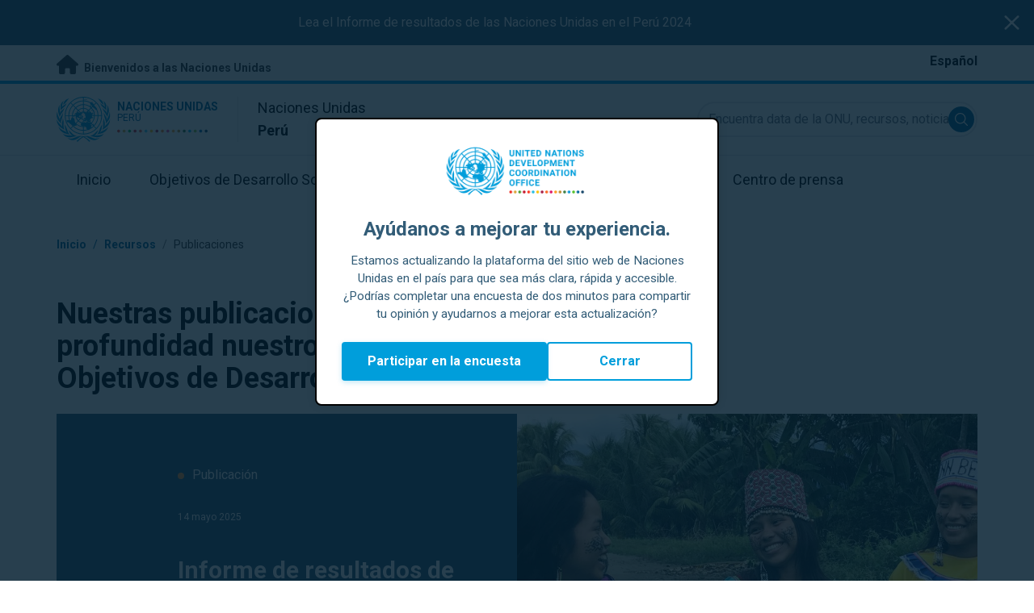

--- FILE ---
content_type: text/html; charset=UTF-8
request_url: https://peru.un.org/es/resources/publications
body_size: 18068
content:
<!DOCTYPE html>
<html lang="es" dir="ltr" prefix="og: https://ogp.me/ns#">
  <head>

    <meta charset="utf-8" />
<link rel="canonical" href="https://peru.un.org/es/resources/publications" />
<meta property="og:site_name" content="Publicaciones | Las Naciones Unidas en Perú" />
<meta property="og:url" content="https://peru.un.org/es/resources/publications" />
<meta property="og:title" content="Publicaciones" />
<meta name="twitter:card" content="summary" />
<meta name="twitter:title" content="Publicaciones | Las Naciones Unidas en Perú" />
<meta name="Generator" content="Drupal 10 (https://www.drupal.org)" />
<meta name="MobileOptimized" content="width" />
<meta name="HandheldFriendly" content="true" />
<meta name="viewport" content="width=device-width, initial-scale=1.0" />
<link rel="alternate" hreflang="es" href="https://peru.un.org/es/resources/publications" />
<link rel="icon" href="/profiles/undg_country/themes/custom/undg/favicon.ico" type="image/vnd.microsoft.icon" />

    <title>Publicaciones | Naciones Unidas en Perú</title>
    <link rel="preconnect" href="https://fonts.gstatic.com" crossorigin>
    <link rel="stylesheet" media="all" href="/sites/default/files/css/css_nCHoOqoeJ9oM1LKYCD7DmaKVlZzhlSJ-uBmZJqZhRi8.css?delta=0&amp;language=es&amp;theme=undg&amp;include=eJxtjkEOgzAMBD8UiNQPISdxUws7jnAoTV9fBLSnXryzsxdHBrPuAxi6eLKgGWS0by-a9k0X3GkRYHqjy0z50YK-_I-cIWNsN3_lKFSckVTGqWpd6xRY42z-j3PWraGcb6wlZX_X0gbY0FQuk1kD8GCtM5V8OmOK84GTYCLwGZhx6e5JuJk_7iiaVsYPVG1aeA" />
<link rel="stylesheet" media="all" href="/sites/default/files/css/css_2BP-TuBGnDG-t8VFlzh6-qtLcWRVQyZ20wrsPa-BoOI.css?delta=1&amp;language=es&amp;theme=undg&amp;include=eJxtjkEOgzAMBD8UiNQPISdxUws7jnAoTV9fBLSnXryzsxdHBrPuAxi6eLKgGWS0by-a9k0X3GkRYHqjy0z50YK-_I-cIWNsN3_lKFSckVTGqWpd6xRY42z-j3PWraGcb6wlZX_X0gbY0FQuk1kD8GCtM5V8OmOK84GTYCLwGZhx6e5JuJk_7iiaVsYPVG1aeA" />
<link rel="stylesheet" media="all" href="https://fonts.googleapis.com/css?family=Roboto:400,700&amp;display=swap" />

    <script type="application/json" data-drupal-selector="drupal-settings-json">{"path":{"baseUrl":"\/","pathPrefix":"es\/","currentPath":"resources\/publications","currentPathIsAdmin":false,"isFront":false,"currentLanguage":"es","themeUrl":"profiles\/undg_country\/themes\/custom\/undg"},"pluralDelimiter":"\u0003","suppressDeprecationErrors":true,"undgBlocks":{"surveyPopup":{"buttonText":"Participar en la encuesta"}},"glightbox":{"width":"98%","height":"98%","plyr":{"js":"\/libraries\/plyr\/plyr.js","css":"\/libraries\/plyr\/plyr.css","enabled":true,"debug":false,"controls":"[\u0027play-large\u0027, \u0027play\u0027, \u0027progress\u0027, \u0027current-time\u0027, \u0027mute\u0027, \u0027volume\u0027, \u0027captions\u0027, \u0027settings\u0027, \u0027pip\u0027, \u0027airplay\u0027, \u0027fullscreen\u0027]","settings":"[\u0027captions\u0027, \u0027quality\u0027, \u0027speed\u0027, \u0027loop\u0027]","loadSprite":true,"iconUrl":"","iconPrefix":"plyr","blankVideo":"https:\/\/cdn.plyr.io\/static\/blank.mp4","autoplay":false,"autopause":true,"playsinline":true,"seekTime":10,"volume":1,"muted":false,"clickToPlay":true,"disableContextMenu":true,"hideControls":true,"resetOnEnd":false,"displayDuration":true,"invertTime":true,"toggleInvert":true,"ratio":""}},"simple_popup_blocks":{"settings":[{"uid":"site_survey_popup","type":"1","css_selector":"1","identifier":"survey-popup-id","layout":"4","visit_counts":"0","overlay":"1","trigger_method":0,"trigger_selector":"#custom-css-id","delay":"2","enable_escape":false,"trigger_width":null,"minimize":"1","close":false,"use_time_frequency":false,"time_frequency":"3600","show_minimized_button":"1","width":"500","cookie_expiry":"1","status":"1"}]},"rollbar":{"accessToken":"ceca362f0d0048f79126165e7268f835","captureUncaught":true,"captureUnhandledRejections":false,"payload":{"environment":"UNCT.live"},"rollbarJsUrl":"https:\/\/cdn.rollbar.com\/rollbarjs\/refs\/tags\/v2.26.4\/rollbar.min.js","ignoredMessages":[],"scrubFields":["passwd","password","secret","confirm_password","password_confirmation","auth_token","csrf_token"]},"ajaxTrustedUrl":{"\/es\/resources\/publications":true},"user":{"uid":0,"permissionsHash":"69ec052b31066a75d856868b0ada1764f168aea67d236341dda27bb50aacb3f2"}}</script>
<script src="/sites/default/files/js/js_zVPiC4Wn1owDpY4UGo0xtD0czvUE3dR8eivd-ulIPDY.js?scope=header&amp;delta=0&amp;language=es&amp;theme=undg&amp;include=eJxdjksOwyAMRC9EgtpVb4MMcYkVyyBj-rl9UZss0pU9b-QZZ6a8WiwvT0Lm8iEDCZOg_wdOC3MEHUaJwK4hY7Kr3-dMl5vM2A4e7pDQml-0V-D5TA85PWnJaONGH6gho6ACj0jQtLouS97bpmbv8UT-scaUtu8aIpe0NQ-MaiGCjICT0fpIfodaaq8fF3ddXw"></script>


    <script>
      // https://www.uninfo.org/config.js
      window.ENV = {
        API_URL: "https://api.uninfo.org/",
        MVP_URL: "https://workspace.uninfo.org",
        PORTAL_URL: "https://www.uninfo.org",
        API_VERSION: "v0.2",
        EXTERNAL_STORAGE: "https://minio.dev.devqube.io/uninfo-production-main/",
        NODE_ENV: "production",
        HOLDING_PAGE: false
      };
    </script>

    <!-- Google Tag Manager -->
    <script> (function(w, d, s, l, i) {
      w[l] = w[l] || [];
      w[l].push({
        'gtm.start': new Date().getTime(),
        event: 'gtm.js'
      });
      var f = d.getElementsByTagName(s)[0],
      j = d.createElement(s),
      dl = l != 'dataLayer' ? '&l=' + l : '';
      j.async = true;
      j.src = 'https://www.googletagmanager.com/gtm.js?id=' + i + dl;
      f.parentNode.insertBefore(j, f);
    })(window, document, 'script', 'dataLayer', 'GTM-LQCS'); </script>
    <!-- End Google Tag Manager -->

        <!-- Global site tag (gtag.js) - Google Analytics -->
    <script defer src="https://www.googletagmanager.com/gtag/js?id=G-ZFERE1SVE9"></script>
    <script>
      window.dataLayer = window.dataLayer || [];
      function gtag(){dataLayer.push(arguments);}
      gtag('js', new Date());

            gtag('config', 'G-ZFERE1SVE9');
      
            gtag('config', 'G-2BZRRT7QSQ');
          </script>
      </head>
  <body class="path-resources font-body">
    <!-- Google Tag Manager (noscript) -->
    <noscript>
      <iframe src="https://www.googletagmanager.com/ns.html?id=GTM-LQCS"
      height="0" width="0" style="display:none;visibility:hidden"></iframe>
    </noscript>
    <!-- End Google Tag Manager (noscript) -->

        <a href="#main-content" class="visually-hidden focusable skip-link">
      Saltar a contenido principal
    </a>
    
      <div class="dialog-off-canvas-main-canvas" data-off-canvas-main-canvas>
    <div class="layout-container">
      
  <header role="banner">
    <div class="header-separator"></div>
    <div class="header-container">
        <div class="region region-header">
    <div id="block-unct-header-block" class="block block-undg-blocks block-site-header-block">
  
    
      <div class="relative">
        <div class="block- block-alert-banner flex flex-row text-white bg-un-primary-main">
    <div class="w-full text-center py-4 px-2"><p><a href="https://peru.un.org/es/294055-informe-de-resultados-de-las-naciones-unidas-en-el-per%C3%BA-2024">Lea el Informe de resultados de las Naciones Unidas en el Perú 2024</a></p>
</div>

    <button class="js-close-alert w-6 h-6 sm:w-8 sm:h-8 my-auto mx-3">
      <span class="sr-only">Close alert banner</span>
      <svg xmlns="http://www.w3.org/2000/svg" fill="none" viewBox="0 0 24 24" stroke="currentColor">
        <path stroke-linecap="round" stroke-linejoin="round" stroke-width="2" d="M6 18L18 6M6 6l12 12" />
      </svg>
    </button>
  </div>

  
  <div class="top-banner bg-un-gray-lightest py-2 border-b-4 border-un-primary-brand h-12">
    <div class="inner-top-banner fluid-container-narrow flex flex-row justify-between">
      <div id="welcome" class="font-bold text-sm">
        <a href="https://www.un.org/" class="text-un-gray-darkest">
          <i class="text-xl md:text-2xl me-1 fa-solid fa-home"></i>
          Bienvenidos a las Naciones Unidas
        </a>
      </div>

      <div id="language-switcher" class="relative right">
        


<div class="md:hidden text-un-primary-light-1 pointer" id="language-switcher-icon">
    <svg class="w-6 h-6" fill="none" stroke="currentColor" viewBox="0 0 24 24" xmlns="http://www.w3.org/2000/svg"><path stroke-linecap="round" stroke-linejoin="round" stroke-width="2" d="M21 12a9 9 0 01-9 9m9-9a9 9 0 00-9-9m9 9H3m9 9a9 9 0 01-9-9m9 9c1.657 0 3-4.03 3-9s-1.343-9-3-9m0 18c-1.657 0-3-4.03-3-9s1.343-9 3-9m-9 9a9 9 0 019-9"></path></svg>
  </div>
  <ul class="hidden absolute top-10 -start-19 z-999 bg-white md:bg-transparent md:block md:static" id="language-switcher-menu">
    <li><span id="language-switcher-icon"></span><ul class="language-switcher-language-url flex flex-col md:flex-row md:space-s-3">        <li hreflang="es" data-drupal-link-system-path="resources/publications" class="es py-2 px-6 border border-un-primary-light md:py-0 md:px-0 md:border-0 is-active" aria-current="page"><a href="/es/resources/publications" class="language-link is-active" hreflang="es" data-drupal-link-system-path="resources/publications" aria-current="page">Español</a></li></ul>
    </li>
  </ul>
      </div>
    </div>
  </div>
  <div class="bottom-banner lang-es relative border-b border-un-gray-3">
    <div class="fluid-container-narrow py-4 flex flex-row justify-between items-center">

      <div id="site-logo" class="divide-s flex">
        <div class="flex md:space-s-2 flex-col md:flex-row md:pe-6 pe-3">
          <a href="https://peru.un.org/es" class="block">
            <span class="sr-only">UN Logo</span>
            <img alt="" class="md:h-14 h-10" src="/profiles/undg_country/themes/custom/undg/images/logo/un-logo.svg">
          </a>

          <div class="flex flex-col">
            <a href="https://peru.un.org/es" class="block text-un-primary-light uppercase">
              <div class="text-3xs md:text-sm mt-0.5"><strong>Naciones Unidas</strong></div>
              <div class="text-3xs md:text-xs leading-3 -mt-1" >Perú</div>
            </a>
            <div class="mt-auto mb-2.5 items-start w-full">
              <svg aria-hidden="true" class="w-12 md:w-28" height="1.905mm" viewBox="0 0 58.71104 1.905" width="58.71104mm" xmlns="http://www.w3.org/2000/svg"><g transform="matrix(.26458333 0 0 .26458333 -34.792708 -20.372916)"><path d="m135.1 84.2c-2 0-3.6-1.6-3.6-3.6s1.6-3.6 3.6-3.6 3.6 1.6 3.6 3.6-1.6 3.6-3.6 3.6" fill="#ec3225"/><path d="m162 84.2c-2 0-3.6-1.6-3.6-3.6s1.6-3.6 3.6-3.6 3.6 1.6 3.6 3.6-1.6 3.6-3.6 3.6" fill="#0db04b"/><path d="m188.8 84.2c-2 0-3.6-1.6-3.6-3.6s1.6-3.6 3.6-3.6 3.6 1.6 3.6 3.6-1.6 3.6-3.6 3.6" fill="#ef4e37"/><path d="m215.6 84.2c-2 0-3.6-1.6-3.6-3.6s1.6-3.6 3.6-3.6 3.6 1.6 3.6 3.6-1.6 3.6-3.6 3.6" fill="#ffc10e"/><path d="m242.5 84.2c-2 0-3.6-1.6-3.6-3.6s1.6-3.6 3.6-3.6 3.6 1.6 3.6 3.6-1.6 3.6-3.6 3.6" fill="#f38020"/><path d="m269.3 84.2c-2 0-3.6-1.6-3.6-3.6s1.6-3.6 3.6-3.6 3.6 1.6 3.6 3.6-1.6 3.6-3.6 3.6" fill="#f9a533"/><path d="m296.1 84.2c-2 0-3.6-1.6-3.6-3.6s1.6-3.6 3.6-3.6 3.6 1.6 3.6 3.6-1.6 3.6-3.6 3.6" fill="#387c46"/><path d="m148.6 84.2c-2 0-3.6-1.6-3.6-3.6s1.6-3.6 3.6-3.6 3.6 1.6 3.6 3.6-1.7 3.6-3.6 3.6" fill="#daa63c"/><path d="m175.4 84.2c-2 0-3.6-1.6-3.6-3.6s1.6-3.6 3.6-3.6 3.6 1.6 3.6 3.6-1.6 3.6-3.6 3.6" fill="#d12333"/><path d="m202.2 84.2c-2 0-3.6-1.6-3.6-3.6s1.6-3.6 3.6-3.6 3.6 1.6 3.6 3.6-1.6 3.6-3.6 3.6" fill="#44c7f4"/><path d="m229.1 84.2c-2 0-3.6-1.6-3.6-3.6s1.6-3.6 3.6-3.6 3.6 1.6 3.6 3.6-1.7 3.6-3.6 3.6" fill="#a61d44"/><path d="m255.9 84.2c-2 0-3.6-1.6-3.6-3.6s1.6-3.6 3.6-3.6 3.6 1.6 3.6 3.6-1.6 3.6-3.6 3.6" fill="#ed4094"/><path d="m282.7 84.2c-2 0-3.6-1.6-3.6-3.6s1.6-3.6 3.6-3.6 3.6 1.6 3.6 3.6-1.6 3.6-3.6 3.6" fill="#bb892c"/><path d="m309.6 84.2c-2 0-3.6-1.6-3.6-3.6s1.6-3.6 3.6-3.6 3.6 1.6 3.6 3.6-1.7 3.6-3.6 3.6" fill="#00adee"/><path d="m336.4 84.2c-2 0-3.6-1.6-3.6-3.6s1.6-3.6 3.6-3.6 3.6 1.6 3.6 3.6-1.6 3.6-3.6 3.6" fill="#006cb6"/><path d="m323 84.2c-2 0-3.6-1.6-3.6-3.6s1.6-3.6 3.6-3.6 3.6 1.6 3.6 3.6-1.6 3.6-3.6 3.6" fill="#8bc53f"/><path d="m349.8 84.2c-2 0-3.6-1.6-3.6-3.6s1.6-3.6 3.6-3.6 3.6 1.6 3.6 3.6-1.6 3.6-3.6 3.6" fill="#174b6e"/></g></svg>
            </div>
          </div>
        </div>

        <div class="ps-3 md:ps-6 my-auto">
          <div class="md:text-lg text-md">Naciones Unidas</div>
          <div class="md:text-lg text-md"><strong>Perú</strong></div>
        </div>
      </div>

      <div class="md:max-w-xs lg:max-w-none md:ps-3">
        <div class="site-search-wrapper">

  <form action="/es/search" method="get" id="main-search-form" accept-charset="UTF-8" class="hidden absolute top-0 start-0 w-full h-full md:w-auto md:h-auto md:static md:block">

    <div class="relative w-full h-full md:w-auto md:h-auto">
      <label class="sr-only" for="search-input">Encuentra data de la ONU, recursos, noticias y más...</label>
      <input id="search-input" placeholder="Encuentra data de la ONU, recursos, noticias y más..." type="text" name="key" value="" size="38" maxlength="128" class="w-full h-full md:w-auto md:h-auto md:rounded-full border-un-gray-3 border-2 max-w-full">
      <button id="edit-submit-search" name="search" type="submit" class="absolute inset-y-0 my-auto end-10 md:end-1 bg-un-primary-light rounded-full h-8 w-8 text-white p-2 cursor-pointer">
        <span class="sr-only">Submit search</span>
        <svg viewBox="0 0 14 14" fill="currentColor">
          <path fill-rule="evenodd" clip-rule="evenodd" d="M10.4238 9.65421L13.8405 13.0708C14.0532 13.2834 14.0532 13.628 13.8406 13.8406C13.7343 13.9469 13.5949 14 13.4556 14C13.3164 14 13.177 13.9469 13.0708 13.8406L9.65403 10.4239C8.63276 11.2731 7.32127 11.7847 5.89241 11.7847C2.64332 11.7847 0 9.14154 0 5.89258C0 2.6434 2.64332 0 5.89241 0C9.14144 0 11.7848 2.6434 11.7848 5.89258C11.7848 7.32151 11.2731 8.63294 10.4238 9.65421ZM5.89241 1.08862C3.24358 1.08862 1.08862 3.24367 1.08862 5.89258C1.08862 8.54127 3.24358 10.6961 5.89241 10.6961C8.54117 10.6961 10.6961 8.54127 10.6961 5.89258C10.6961 3.24367 8.54117 1.08862 5.89241 1.08862Z"></path>
        </svg>
      </button>
      <img src="/profiles/undg_country/themes/custom/undg/images/icons/icon_close.svg" alt="Cerrar búsqueda" class="close-search absolute end-0 w-10 top-8 text-un-gray-dark cursor-pointer md:hidden">
    </div>

  </form>

</div>

      </div>
      <div class="flex flex-row justify-between lg:hidden">
        <button type="button" id="mobile-search-toggle" class="md:hidden w-10 h-10 bg-un-primary-light rounded-full text-white p-3 self-center" name="search-toogle">
          <svg viewBox="0 0 14 14" fill="currentColor">
            <path fill-rule="evenodd" clip-rule="evenodd" d="M10.4238 9.65421L13.8405 13.0708C14.0532 13.2834 14.0532 13.628 13.8406 13.8406C13.7343 13.9469 13.5949 14 13.4556 14C13.3164 14 13.177 13.9469 13.0708 13.8406L9.65403 10.4239C8.63276 11.2731 7.32127 11.7847 5.89241 11.7847C2.64332 11.7847 0 9.14154 0 5.89258C0 2.6434 2.64332 0 5.89241 0C9.14144 0 11.7848 2.6434 11.7848 5.89258C11.7848 7.32151 11.2731 8.63294 10.4238 9.65421ZM5.89241 1.08862C3.24358 1.08862 1.08862 3.24367 1.08862 5.89258C1.08862 8.54127 3.24358 10.6961 5.89241 10.6961C8.54117 10.6961 10.6961 8.54127 10.6961 5.89258C10.6961 3.24367 8.54117 1.08862 5.89241 1.08862Z"></path>
          </svg>
        </button>
        <button type="button" class="mobile-menu-toggle lg:hidden flex justify-end items-center w-10 h-10 self-center cursor-pointer" name="menu">
          <div class="menu-hide-when-open text-un-primary-light">
            <svg class="w-8 h-8" fill="none" stroke="currentColor" viewBox="0 0 24 24" xmlns="http://www.w3.org/2000/svg"><path stroke-linecap="round" stroke-linejoin="round" stroke-width="2" d="M4 6h16M4 12h16M4 18h16"></path></svg>
          </div>
          <div class="menu-show-when-open hidden text-un-primary-light">
            <svg class="w-8 h-8" fill="none" stroke="currentColor" viewBox="0 0 24 24" xmlns="http://www.w3.org/2000/svg"><path stroke-linecap="round" stroke-linejoin="round" stroke-width="2" d="M6 18L18 6M6 6l12 12"></path></svg>
          </div>
        </button>
      </div>
    </div>
  </div>

  <div class="menu-show-when-open hidden lg:block bg-un-primary-main lg:bg-transparent lg:h-auto absolute w-full lg:static top-full z-50">
  <div class="fluid-container-narrow main-menu-container">
    <nav class="main-menu-simple py-4 lg:p-0" role="navigation" aria-label="Main menu">
              <ul class="flex flex-col lg:flex lg:flex-row divide-y lg:divide-y-0 divide-un-gray-light text-white lg:text-black font-body">
                                  <li class="py-5 ps-7.5 pe-15 lg:ps-0 lg:pe-0 lg:p-0 cursor-pointer group lg:relative has-children">
                            <a class="font-bold lg:font-normal lg:group-hover:font-bold lg:group-focus:font-bold text-xl lg:text-lg justify-between lg:justify-center lg:py-4 lg:px-6 group flex" href="#">
                <span aria-label="Inicio">Inicio</span>
                <span class="hidden lg:group-hover:block lg:group-focus:block h-1 w-full absolute bottom-0 bg-un-primary-light"></span>
              </a>
                                              <ul class="border-t border-un-gray-light flex-col divide-y divide-un-gray-light mt-4 lg:mt-0 hidden lg:hidden lg:group-hover:flex lg:group-focus:flex lg:absolute lg:top-full z-50 lg:bg-un-primary-main lg:w-80 lg:py-4 lg:px-6 lg:text-white lg:shadow-md">
                                                        <li class="">
                                            <a aria-label="Sobre la ONU" title="Descubra qué está haciendo la ONU en Perú para lograr los Objetivos de Desarrollo Sostenible." class="block p-2 text-base hover:underline focus:underline" href="https://www.un.org/es/about-us" target="_blank" >Sobre la ONU</a>
                    </li>
                                      <li class="">
                                            <a aria-label="La ONU en Perú" title="" class="block p-2 text-base hover:underline focus:underline" href="/es/about/about-the-un"  >La ONU en Perú</a>
                    </li>
                                      <li class="">
                                            <a aria-label="Organismos de la ONU en Perú" title="" class="block p-2 text-base hover:underline focus:underline" href="/es/about/un-entities-in-country"  >Organismos de la ONU en Perú</a>
                    </li>
                                      <li class="">
                                            <a aria-label="Oficina del/de la Coordinador/a Residente" title="" class="block p-2 text-base hover:underline focus:underline" href="/es/about/about-the-resident-coordinator-office"  >Oficina del/de la Coordinador/a Residente</a>
                    </li>
                                      <li class="">
                                            <a aria-label="Nuestro equipo en Perú" title="" class="block p-2 text-base hover:underline focus:underline" href="/es/about/our-team"  >Nuestro equipo en Perú</a>
                    </li>
                                      <li class="">
                                            <a aria-label="Preguntas frecuentes" title="" class="block p-2 text-base hover:underline focus:underline" href="/es/296053-preguntas-y-respuestas-frecuentes-sobre-las-naciones-unidas"  >Preguntas frecuentes</a>
                    </li>
                                      <li class="">
                                            <a aria-label="Prevención contra la Explotación, Abuso y Acoso Sexual" title="" class="block p-2 text-base hover:underline focus:underline" href="/es/299775-prevenci%C3%B3n-contra-la-explotaci%C3%B3n-abuso-y-acoso-sexual"  >Prevención contra la Explotación, Abuso y Acoso Sexual</a>
                    </li>
                                      <li class="">
                                            <a aria-label="Contáctenos" title="" class="block p-2 text-base hover:underline focus:underline" href="/es/contact-us"  >Contáctenos</a>
                    </li>
                                      <li class="">
                                            <a aria-label="Grupo de Desarrollo Sostenible" title="" class="block p-2 text-base hover:underline focus:underline" href="https://unsdg.un.org/es" target="_blank" >Grupo de Desarrollo Sostenible</a>
                    </li>
                                  </ul>
                          </li>
                                  <li class="py-5 ps-7.5 pe-15 lg:ps-0 lg:pe-0 lg:p-0 cursor-pointer group lg:relative">
                            <a class="font-bold lg:font-normal lg:group-hover:font-bold lg:group-focus:font-bold text-xl lg:text-lg justify-between lg:justify-center lg:py-4 lg:px-6 group flex" href="/es/sdgs">
                <span aria-label="Objetivos de Desarrollo Sostenible">Objetivos de Desarrollo Sostenible</span>
                <span class="hidden lg:group-hover:block lg:group-focus:block h-1 w-full absolute bottom-0 bg-un-primary-light"></span>
              </a>
                          </li>
                                  <li class="py-5 ps-7.5 pe-15 lg:ps-0 lg:pe-0 lg:p-0 cursor-pointer group lg:relative">
                            <a class="font-bold lg:font-normal lg:group-hover:font-bold lg:group-focus:font-bold text-xl lg:text-lg justify-between lg:justify-center lg:py-4 lg:px-6 group flex" href="/es/take-action">
                <span aria-label="Tomar acción">Tomar acción</span>
                <span class="hidden lg:group-hover:block lg:group-focus:block h-1 w-full absolute bottom-0 bg-un-primary-light"></span>
              </a>
                          </li>
                                  <li class="py-5 ps-7.5 pe-15 lg:ps-0 lg:pe-0 lg:p-0 cursor-pointer group lg:relative">
                            <a class="font-bold lg:font-normal lg:group-hover:font-bold lg:group-focus:font-bold text-xl lg:text-lg justify-between lg:justify-center lg:py-4 lg:px-6 group flex" href="/es/stories">
                <span aria-label="Historias">Historias</span>
                <span class="hidden lg:group-hover:block lg:group-focus:block h-1 w-full absolute bottom-0 bg-un-primary-light"></span>
              </a>
                          </li>
                                  <li class="py-5 ps-7.5 pe-15 lg:ps-0 lg:pe-0 lg:p-0 cursor-pointer group lg:relative has-children active-trail active">
                            <a class="font-bold lg:font-normal lg:group-hover:font-bold lg:group-focus:font-bold text-xl lg:text-lg justify-between lg:justify-center lg:py-4 lg:px-6 group flex active" href="#">
                <span aria-label="Recursos">Recursos</span>
                <span class="hidden lg:block h-1 w-full absolute bottom-0 bg-un-primary-light"></span>
              </a>
                                              <ul class="border-t border-un-gray-light flex-col divide-y divide-un-gray-light mt-4 lg:mt-0 flex lg:hidden lg:group-hover:flex lg:group-focus:flex lg:absolute lg:top-full z-50 lg:bg-un-primary-main lg:w-80 lg:py-4 lg:px-6 lg:text-white lg:shadow-md">
                                                        <li class="">
                                            <a aria-label="Publicaciones" title="" class="block p-2 text-base hover:underline focus:underline" href="/es/resources/publications"  >Publicaciones</a>
                    </li>
                                      <li class="">
                                            <a aria-label="Fotos" title="" class="block p-2 text-base hover:underline focus:underline" href="/es/resources/photo-stories"  >Fotos</a>
                    </li>
                                      <li class="">
                                            <a aria-label="Videos" title="" class="block p-2 text-base hover:underline focus:underline" href="/es/resources/video-stories"  >Videos</a>
                    </li>
                                  </ul>
                          </li>
                                  <li class="py-5 ps-7.5 pe-15 lg:ps-0 lg:pe-0 lg:p-0 cursor-pointer group lg:relative has-children">
                            <a class="font-bold lg:font-normal lg:group-hover:font-bold lg:group-focus:font-bold text-xl lg:text-lg justify-between lg:justify-center lg:py-4 lg:px-6 group flex" href="#">
                <span aria-label="Centro de prensa">Centro de prensa</span>
                <span class="hidden lg:group-hover:block lg:group-focus:block h-1 w-full absolute bottom-0 bg-un-primary-light"></span>
              </a>
                                              <ul class="border-t border-un-gray-light flex-col divide-y divide-un-gray-light mt-4 lg:mt-0 hidden lg:hidden lg:group-hover:flex lg:group-focus:flex lg:absolute lg:top-full z-50 lg:bg-un-primary-main lg:w-80 lg:py-4 lg:px-6 lg:text-white lg:shadow-md lg:end-0">
                                                        <li class="">
                                            <a aria-label="Comunicados de prensa" title="" class="block p-2 text-base hover:underline focus:underline" href="/es/press-centre/press-releases"  >Comunicados de prensa</a>
                    </li>
                                      <li class="">
                                            <a aria-label="Discursos" title="" class="block p-2 text-base hover:underline focus:underline" href="/es/press-centre/speeches"  >Discursos</a>
                    </li>
                                      <li class="">
                                            <a aria-label="Contactos de prensa" title="" class="block p-2 text-base hover:underline focus:underline" href="/es/press-centre/media-contacts"  >Contactos de prensa</a>
                    </li>
                                  </ul>
                          </li>
                  </ul>
          </nav>
  </div>
</div>


</div>

  </div>

  </div>

    </div>
    <div id="read-progress"></div>
  </header>

  <main role="main">
        <a id="main-content" tabindex="-1"></a>

    <div class="layout-content">
        <div class="region region-content">
    <div data-drupal-messages-fallback class="hidden"></div>  <nav class="breadcrumb fluid-container-narrow my-8 md:my-10" role="navigation" aria-labelledby="system-breadcrumb">
    <h2 id="system-breadcrumb" class="visually-hidden">Coordenadas dentro de la ruta de navegación</h2>

    <div class="flex flex-row text-sm items-center">
                              <div class="crumb truncate text-un-primary-light-1 font-bold">
                      <a href="/es">Inicio</a>
                  </div>
                                  <div class="text-un-primary-light-1 mx-2">/</div>
                        <div class="crumb truncate text-un-primary-light-1 font-bold">
                      Recursos
                  </div>
                                  <div class="text-un-gray-dark mx-2">/</div>
                        <div class="crumb truncate text-un-gray-darkest">
                      Publicaciones
                  </div>
          </div>

  </nav>
<div class="fluid-container-narrow">
    <h1 class="font-bold text-4xl mt-12 mb-6 sm:max-w-194">
    Nuestras publicaciones. Conozca en profundidad nuestro trabajo para avanzar los Objetivos de Desarrollo Sostenible.
  </h1>

</div>

<article class="node node--type-publication node--view-mode-featured-content">

  <div class="node__content">
    
<div class="fluid-container-narrow">
  <div class="carousel-slide bg-un-primary-main overflow-hidden">
    <div class="featured-slide-wrapper flex flex-col lg:flex-row z-10 w-full">
      <div class="featured-slide-text lg:flex-shrink-0 flex flex-col justify-between py-9 px-5 lg:py-10 md:pe-12.5 mb-0 lg:w-1/2 lg:ps-37.5">
        <div class="flex flex-col sd:h-96 lg:h-120">
                      <div class="mt-1 lg:mt-6 text-white"><span class="rounded-full h-2 w-2 inline-block me-2.5 bg-un-orange"></span>Publicación</div>
                    <div class="mt-3 lg:mt-8 text-white text-xs">14 mayo 2025</div>
          <div class="mt-8 lg:mt-10 text-white text-3xl font-bold line-clamp-3">Informe de resultados de las Naciones Unidas en el Perú 2024</div>
          <div class="mt-10 line-clamp-5 text-white">De la mano con nuestras contrapartes en el Estado, la cooperación internacional, diversos sectores de la sociedad peruana y la población a la cual servimos, la ONU en el Perú contribuyó con las prioridades de desarrollo nacional y con el progreso de los Objetivos de Desarrollo Sostenible (ODS).&nbsp;<br><br>El 2024, tercer año de implementación del <a href="https://peru.un.org/es/143284-marco-de-cooperaci%C3%B3n-para-el-desarrollo-sostenible-2022-2026">Marco de Cooperación para el Desarrollo Sostenible para el período 2022-2026</a>, marcó el inicio del proceso de la Cumbre del Futuro y la adopción del Pacto para el Futuro por parte de los Estados miembros de la ONU. Se trata del acuerdo intergubernamental para adaptar la cooperación internacional de manera que responda mejor a los retos actuales y para las futuras generaciones e impulse la acción de los países para acelerar el logro de los ODS.&nbsp;El sistema de las Naciones Unidas en el Perú -integrado por 22 agencias, fondos y programas- implementó más de 300 acciones enfocadas en las 4 áreas prioritarias acordadas con el Estado peruano en el Marco de Cooperación con una ejecución total de más de US$ 137 millones de dólares.&nbsp;<br><br>&nbsp;</div>
                      <div class="mt-10 mb-3 text-white text-sm focus:outline-none">
              <a href="/es/294055-informe-de-resultados-de-las-naciones-unidas-en-el-per%C3%BA-2024" >
                <div class="flex flex-row space-s-2 text-lg items-center hover:opacity-70 focus:outline-none ">
  <i class="fa-solid fa-circle-plus text-white group-hover:text-white cursor-pointer"></i>
  <div class="button-label font-bold text-white hidden lg:block group-hover:block">Leer más</div>
</div>
              </a>
            </div>
                  </div>
        <div class="carousel-arrows-wrapper flex flex-row justify-end lg:justify-end">
                  </div>
      </div>
                        <div class="featured-slide-media flex-shrink-0 h-120 lg:h-auto">
            <figure class="h-full child-object-cover child-object-center">
              <img src="/sites/default/files/styles/big_carousel_featured_image/public/2025-05/portada-informe-resultados2024onu.jpeg?h=7a591aea&amp;itok=1tXLR1f3" width="1444" height="1080" alt="Informe Anual de Resultados 2024" loading="lazy" class="image-style-big-carousel-featured-image" />


            </figure>
          </div>
                  </div>
  </div>
</div>

  </div>

</article>
  
    <div class="pt-10.5 md:pt-20">
    <div class="carousel-arrows-wrapper fluid-container-narrow flex flex-row justify-between">
              <h3 class="text-2xl sm:text-4xl font-bold">
          Recursos populares
        </h3>
                      <div class="flex flex-row justify-between space-s-6 items-center hidden sm:block ">
    <div class="flex flex-row space-s-5 items-center">
            <div class="text-sm">
        <span class="counter">1</span> / <span class="counter-total">5</span>
      </div>
            <button class="slick-arrow-prev flex bg-un-primary-light text-white w-10 h-10 rounded-full shadow-un hover:opacity-60 transition duration-500" aria-label="Previo" type="button">

                <svg class="rtl-rotate h-5 w-5 m-auto transform -translate-x-0.5" fill="none" stroke="currentColor" viewBox="0 0 24 24" xmlns="http://www.w3.org/2000/svg"><path stroke-linecap="round" stroke-linejoin="round" stroke-width="2" d="M15 19l-7-7 7-7"></path></svg>
      </button>

      <button class="slick-arrow-next flex bg-un-primary-light text-white w-10 h-10 rounded-full shadow-un hover:opacity-60 transition duration-500" aria-label="Siguiente" type="button">

                <svg class="rtl-rotate h-5 w-5 m-auto transform translate-x-0.5" fill="none" stroke="currentColor" viewBox="0 0 24 24" xmlns="http://www.w3.org/2000/svg"><path stroke-linecap="round" stroke-linejoin="round" stroke-width="2" d="M9 5l7 7-7 7"></path></svg>
      </button>
    </div>
  </div>
          </div>

    <div
            class="carousel-wrapper ms-auto mt-8 sm:mt-12 fluid-container-narrow">
                      <div class="carousel-slide me-2 lg:me-8 lg:mb-7 pb-4">
<div class="carousel-slide bg-white shadow-un rounded-md h-42.5 w-64 max-w-max sm:w-133 m-3 flex flex-row flex-grow-0 flex-shrink-0 transition duration-100">
      <div class="w-48 hidden sm:block">
      <a href="/es/52494-el-impacto-del-covid-19-en-am%C3%A9rica-latina" title="">
        <span class="sr-only">El impacto del COVID-19 en América Latina</span>
        <figure class="overflow-hidden rounded-ts-md rounded-bs-md h-full w-full child-object-cover child-object-center">
          <img src="/sites/default/files/styles/popular_carousel_thumbnail/public/2020-07/captura_de_pantalla_2020-07-09_a_las_12.48.40.png?h=9fd52631&amp;itok=WOXEg8xE" width="190" height="170" alt="" loading="lazy" class="image-style-popular-carousel-thumbnail" />


        </figure>
      </a>
    </div>
    <div class="w-64 sm:w-93 py-7 sm:py-1 px-5 sm:px-8">
          <div class="sm:mt-6 text-sm sm:text-base"><span class="rounded-full h-2 w-2 inline-block me-2.5 bg-un-orange"></span>Publicación</div>
        <div class="mt-3 text-gray-500 text-xs">09 julio 2020</div>
    <div class="mt-3 text-sm sm:text-lg font-bold line-clamp-2 hover:text-gray-800"><a href="/es/52494-el-impacto-del-covid-19-en-am%C3%A9rica-latina">El impacto del COVID-19 en América Latina</a></div>
  </div>
</div>
</div>
                      <div class="carousel-slide me-2 lg:me-8 lg:mb-7 pb-4">
<div class="carousel-slide bg-white shadow-un rounded-md h-42.5 w-64 max-w-max sm:w-133 m-3 flex flex-row flex-grow-0 flex-shrink-0 transition duration-100">
      <div class="w-48 hidden sm:block">
      <a href="/es/144207-an%C3%A1lisis-com%C3%BAn-de-las-naciones-unidas-sobre-el-per%C3%BA" title="CCA Perú 2021">
        <span class="sr-only">Análisis Común de las Naciones Unidas sobre el Perú</span>
        <figure class="overflow-hidden rounded-ts-md rounded-bs-md h-full w-full child-object-cover child-object-center">
          <img src="/sites/default/files/styles/popular_carousel_thumbnail/public/2021-09/Caratula%20CCA%20marzo%202021.png?h=4c5c4a20&amp;itok=nIBV5edJ" width="190" height="170" alt="CCA Perú 2021" loading="lazy" class="image-style-popular-carousel-thumbnail" />


        </figure>
      </a>
    </div>
    <div class="w-64 sm:w-93 py-7 sm:py-1 px-5 sm:px-8">
          <div class="sm:mt-6 text-sm sm:text-base"><span class="rounded-full h-2 w-2 inline-block me-2.5 bg-un-orange"></span>Publicación</div>
        <div class="mt-3 text-gray-500 text-xs">13 septiembre 2021</div>
    <div class="mt-3 text-sm sm:text-lg font-bold line-clamp-2 hover:text-gray-800"><a href="/es/144207-an%C3%A1lisis-com%C3%BAn-de-las-naciones-unidas-sobre-el-per%C3%BA">Análisis Común de las Naciones Unidas sobre el Perú</a></div>
  </div>
</div>
</div>
                      <div class="carousel-slide me-2 lg:me-8 lg:mb-7 pb-4">
<div class="carousel-slide bg-white shadow-un rounded-md h-42.5 w-64 max-w-max sm:w-133 m-3 flex flex-row flex-grow-0 flex-shrink-0 transition duration-100">
      <div class="w-48 hidden sm:block">
      <a href="/es/143284-marco-de-cooperaci%C3%B3n-para-el-desarrollo-sostenible-2022-2026" title="">
        <span class="sr-only">Marco de Cooperación para el Desarrollo Sostenible 2022 - 2026</span>
        <figure class="overflow-hidden rounded-ts-md rounded-bs-md h-full w-full child-object-cover child-object-center">
          <img src="/sites/default/files/styles/popular_carousel_thumbnail/public/2021-09/Caratula%20UNSDCF%20Peru%202022%202026.png?h=061f88b0&amp;itok=9JOIfjk_" width="190" height="170" alt="" loading="lazy" class="image-style-popular-carousel-thumbnail" />


        </figure>
      </a>
    </div>
    <div class="w-64 sm:w-93 py-7 sm:py-1 px-5 sm:px-8">
          <div class="sm:mt-6 text-sm sm:text-base"><span class="rounded-full h-2 w-2 inline-block me-2.5 bg-un-orange"></span>Publicación</div>
        <div class="mt-3 text-gray-500 text-xs">07 septiembre 2021</div>
    <div class="mt-3 text-sm sm:text-lg font-bold line-clamp-2 hover:text-gray-800"><a href="/es/143284-marco-de-cooperaci%C3%B3n-para-el-desarrollo-sostenible-2022-2026">Marco de Cooperación para el Desarrollo Sostenible 2022 - 2026</a></div>
  </div>
</div>
</div>
                      <div class="carousel-slide me-2 lg:me-8 lg:mb-7 pb-4">
<div class="carousel-slide bg-white shadow-un rounded-md h-42.5 w-64 max-w-max sm:w-133 m-3 flex flex-row flex-grow-0 flex-shrink-0 transition duration-100">
      <div class="w-48 hidden sm:block">
      <a href="/es/160988-informe-el-sector-empresarial-y-los-objetivos-de-desarrollo-sostenible" title="">
        <span class="sr-only">Informe: El Sector Empresarial y los Objetivos de Desarrollo Sostenible</span>
        <figure class="overflow-hidden rounded-ts-md rounded-bs-md h-full w-full child-object-cover child-object-center">
          <img src="/sites/default/files/styles/popular_carousel_thumbnail/public/2021-12/Captura%20de%20Pantalla%202021-11-30%20a%20la%28s%29%207.34.04%20p.m..png?h=e168702e&amp;itok=CmC2m4QC" width="190" height="170" alt="" loading="lazy" class="image-style-popular-carousel-thumbnail" />


        </figure>
      </a>
    </div>
    <div class="w-64 sm:w-93 py-7 sm:py-1 px-5 sm:px-8">
          <div class="sm:mt-6 text-sm sm:text-base"><span class="rounded-full h-2 w-2 inline-block me-2.5 bg-un-orange"></span>Publicación</div>
        <div class="mt-3 text-gray-500 text-xs">01 diciembre 2021</div>
    <div class="mt-3 text-sm sm:text-lg font-bold line-clamp-2 hover:text-gray-800"><a href="/es/160988-informe-el-sector-empresarial-y-los-objetivos-de-desarrollo-sostenible">Informe: El Sector Empresarial y los Objetivos de Desarrollo Sostenible</a></div>
  </div>
</div>
</div>
                      <div class="carousel-slide me-2 lg:me-8 lg:mb-7 pb-4">
<div class="carousel-slide bg-white shadow-un rounded-md h-42.5 w-64 max-w-max sm:w-133 m-3 flex flex-row flex-grow-0 flex-shrink-0 transition duration-100">
      <div class="w-48 hidden sm:block">
      <a href="/es/49932-informe-de-pol%C3%ADtica-del-secretario-general-el-mundo-del-trabajo-y-la-covid-19" title="">
        <span class="sr-only">Informe de política del Secretario General: El Mundo del trabajo y la COVID-19</span>
        <figure class="overflow-hidden rounded-ts-md rounded-bs-md h-full w-full child-object-cover child-object-center">
          <img src="/sites/default/files/styles/popular_carousel_thumbnail/public/2020-08/captura_de_pantalla_2020-08-25_a_las_10.48.25.png?h=db37397a&amp;itok=vCjSAVA1" width="190" height="170" alt="" loading="lazy" class="image-style-popular-carousel-thumbnail" />


        </figure>
      </a>
    </div>
    <div class="w-64 sm:w-93 py-7 sm:py-1 px-5 sm:px-8">
          <div class="sm:mt-6 text-sm sm:text-base"><span class="rounded-full h-2 w-2 inline-block me-2.5 bg-un-orange"></span>Publicación</div>
        <div class="mt-3 text-gray-500 text-xs">19 junio 2020</div>
    <div class="mt-3 text-sm sm:text-lg font-bold line-clamp-2 hover:text-gray-800"><a href="/es/49932-informe-de-pol%C3%ADtica-del-secretario-general-el-mundo-del-trabajo-y-la-covid-19">Informe de política del Secretario General: El Mundo del trabajo y la COVID-19</a></div>
  </div>
</div>
</div>
          </div>
          <div class="carousel-arrows-wrapper text-center block sm:hidden text-black opacity-20 space-y-3 my-4">
            <div class="text-xs">
        <span class="counter">1</span> / <span class="counter-total">5</span>
      </div>

            <svg class="w-11 mx-auto" viewBox="0 0 46 20">
        <path fill-rule="evenodd" clip-rule="evenodd" d="M2.33 4.77l2.24 2.25a.68.68 0 01-.96.96L.2 4.58a.68.68 0 010-.97L3.6.2a.68.68 0 01.97.96L2.33 3.41h10.45c.47 0 .86.3.86.68 0 .38-.39.68-.86.68H2.33zm23.8 14.34c-.4.11-.84 0-1.15-.28l-5.2-4.77c-.51-.5-.5-1.29 0-1.79.52-.5 1.34-.5 1.84-.01l1.46 1.42-1.7-6.37-.56-2.04c-.18-.67.24-1.36.94-1.55.69-.18 1.4.21 1.58.88l1.3 4.89 5.66-.65s1.37.07 1.8 1.7l.22.81.11.4.22.82c.19.7.2 1.96.02 2.7-.17.74-.59 1.66-.8 2.09a.6.6 0 01-.38.32l-5.35 1.43zM32.37 4.1c0-.38.3-.68.69-.68h10.62l-2.24-2.25a.68.68 0 11.96-.96l3.41 3.4c.27.28.27.7 0 .97l-3.4 3.41a.68.68 0 11-.97-.96l2.24-2.25H33.05a.68.68 0 01-.69-.68z"></path>
      </svg>
    </div>
        </div>
<div class="fluid-container-narrow">
  <div class="my-16">

  <h3 class="text-base md:text-lg mb-6 md:mb-8">
        Explore y encuentre fácilmente las publicaciones usando los siguientes filtros
    </h3>
      <div class="flex flex-row space-s-4 items-baseline">
  <h3 class="filters-title flex flex-row pb-4 sm:pb-0 space-s-4 sm:hidden">
    <div>
      <i class="fa-solid fa-filter"></i>
      Filters
    </div>

  </h3>

  
</div>
  
  <div class="facets-wrapper hidden sm:grid grid-cols-1 sm:grid-cols-2 md:grid-cols-4 sm:gap-x-4">
          <div class="js-form-item form-item js-form-type-select2 form-type-select2 js-form-item-objetivos-de-desarrollo-sostenible form-item-objetivos-de-desarrollo-sostenible">
      <label>Objetivos de Desarrollo Sostenible</label>
        <select data-drupal-facet-id="resources_sdgs" data-drupal-selector="facet-resources_sdgs" class="js-facets-select2 js-facets-widget form-select select2-widget" name="Objetivos de Desarrollo Sostenible[]" multiple="multiple" data-select2-config="{&quot;multiple&quot;:true,&quot;placeholder&quot;:{&quot;id&quot;:&quot;&quot;,&quot;text&quot;:&quot;- Ninguno -&quot;},&quot;allowClear&quot;:false,&quot;dir&quot;:&quot;ltr&quot;,&quot;language&quot;:&quot;es&quot;,&quot;tags&quot;:false,&quot;theme&quot;:&quot;default&quot;,&quot;maximumSelectionLength&quot;:0,&quot;tokenSeparators&quot;:[],&quot;selectOnClose&quot;:false,&quot;width&quot;:&quot;100%&quot;}"><option value="/es/resources/publications?f%5B0%5D=resources_sdgs%3A13">Acción por el clima</option><option value="/es/resources/publications?f%5B0%5D=resources_sdgs%3A6">Agua limpia y saneamiento</option><option value="/es/resources/publications?f%5B0%5D=resources_sdgs%3A17">Alianzas para lograr los objetivos</option><option value="/es/resources/publications?f%5B0%5D=resources_sdgs%3A11">Ciudades y comunidades sostenibles</option><option value="/es/resources/publications?f%5B0%5D=resources_sdgs%3A4">Educación de calidad</option><option value="/es/resources/publications?f%5B0%5D=resources_sdgs%3A7">Energía asequible y no contaminante</option><option value="/es/resources/publications?f%5B0%5D=resources_sdgs%3A1">Fin de la pobreza</option><option value="/es/resources/publications?f%5B0%5D=resources_sdgs%3A2">Hambre cero</option><option value="/es/resources/publications?f%5B0%5D=resources_sdgs%3A5">Igualdad de género</option><option value="/es/resources/publications?f%5B0%5D=resources_sdgs%3A9">Industria, innovación e infraestructura</option><option value="/es/resources/publications?f%5B0%5D=resources_sdgs%3A16">Paz, justicia e instituciones sólidas</option><option value="/es/resources/publications?f%5B0%5D=resources_sdgs%3A12">Producción y consumo responsables</option><option value="/es/resources/publications?f%5B0%5D=resources_sdgs%3A10">Reducción de las desigualdades</option><option value="/es/resources/publications?f%5B0%5D=resources_sdgs%3A3">Salud y bienestar</option><option value="/es/resources/publications?f%5B0%5D=resources_sdgs%3A8">Trabajo decente y crecimiento económico</option><option value="/es/resources/publications?f%5B0%5D=resources_sdgs%3A15">Vida de ecosistemas terrestres</option><option value="/es/resources/publications?f%5B0%5D=resources_sdgs%3A14">Vida submarina</option></select><div class="absolute z-0 top-11 end-2.5 ms-4 border border-gray-400 rounded-full h-6 w-6 flex items-center justify-center"><i aria-hidden="true" class="fa fa-caret-down m-auto text-black"></i></div><div></div>
        </div>

          <div class="js-form-item form-item js-form-type-select2 form-type-select2 js-form-item-entidades-de-la-onu form-item-entidades-de-la-onu">
      <label>Entidades de la ONU</label>
        <select data-drupal-facet-id="resources_agency" data-drupal-selector="facet-resources_agency" class="js-facets-select2 js-facets-widget form-select select2-widget" name="Entidades de la ONU[]" multiple="multiple" data-select2-config="{&quot;multiple&quot;:true,&quot;placeholder&quot;:{&quot;id&quot;:&quot;&quot;,&quot;text&quot;:&quot;- Ninguno -&quot;},&quot;allowClear&quot;:false,&quot;dir&quot;:&quot;ltr&quot;,&quot;language&quot;:&quot;es&quot;,&quot;tags&quot;:false,&quot;theme&quot;:&quot;default&quot;,&quot;maximumSelectionLength&quot;:0,&quot;tokenSeparators&quot;:[],&quot;selectOnClose&quot;:false,&quot;width&quot;:&quot;100%&quot;}"><option value="/es/resources/publications?f%5B0%5D=resources_agency%3A122">A: Across</option><option value="/es/resources/publications?f%5B0%5D=resources_agency%3A2204">AA: Action Aid</option><option value="/es/resources/publications?f%5B0%5D=resources_agency%3A196">AA: Arcadia Associates</option><option value="/es/resources/publications?f%5B0%5D=resources_agency%3A156">AAK: Agulhas Applied Knowledge</option><option value="/es/resources/publications?f%5B0%5D=resources_agency%3A134">ACAA: Afghanistan and Central Asian Association</option><option value="/es/resources/publications?f%5B0%5D=resources_agency%3A28">ACNUDH: La Oficina del Alto Comisionado para los Derechos Humanos</option><option value="/es/resources/publications?f%5B0%5D=resources_agency%3A43">ACNUR: Alto Comisionado de las Naciones Unidas para los Refugiados</option><option value="/es/resources/publications?f%5B0%5D=resources_agency%3A184">ACO: Alliance CIV</option><option value="/es/resources/publications?f%5B0%5D=resources_agency%3A2203">ACTED: Agency for Technical Cooperation and Development </option><option value="/es/resources/publications?f%5B0%5D=resources_agency%3A255">ADAD: Auto-Development Africa</option><option value="/es/resources/publications?f%5B0%5D=resources_agency%3A201">ADB: Asian Development Bank</option><option value="/es/resources/publications?f%5B0%5D=resources_agency%3A2206">AECD: Malawi Association for Early Childhood Development</option><option value="/es/resources/publications?f%5B0%5D=resources_agency%3A78">AIFM: Autoridad Internacional de los Fondos Marinos</option><option value="/es/resources/publications?f%5B0%5D=resources_agency%3A251">AIPR: Auschwitz Institute for the Prevention of Genocide and Mass Atrocities</option><option value="/es/resources/publications?f%5B0%5D=resources_agency%3A149">AKF: Aga Khan Foundation</option><option value="/es/resources/publications?f%5B0%5D=resources_agency%3A214">ANN: Associação dos Amigos da Natureza</option><option value="/es/resources/publications?f%5B0%5D=resources_agency%3A2194">APCTT: Asian and Pacific Centre for Transfer of Technology</option><option value="/es/resources/publications?f%5B0%5D=resources_agency%3A107">APDIM – UN ESCAP: Asian and Pacific Centre for the Development of Disaster Information Management</option><option value="/es/resources/publications?f%5B0%5D=resources_agency%3A49">BACP: Oficina de Apoyo a la Consolidación de la Paz</option><option value="/es/resources/publications?f%5B0%5D=resources_agency%3A60">Banco Mundial: Banco Mundial</option><option value="/es/resources/publications?f%5B0%5D=resources_agency%3A1571">BelAU: Republican Public Organization Belarusian Association of UNESCO Clubs</option><option value="/es/resources/publications?f%5B0%5D=resources_agency%3A2225">BHMCT: BiH Ministry of Communications and Transport</option><option value="/es/resources/publications?f%5B0%5D=resources_agency%3A2227">BHMHRR: BiH Ministry of Human Rights and Refugees</option><option value="/es/resources/publications?f%5B0%5D=resources_agency%3A86">BINUH: United Nations Integrated Office in Haiti</option><option value="/es/resources/publications?f%5B0%5D=resources_agency%3A333">BITC: Business in the Community</option><option value="/es/resources/publications?f%5B0%5D=resources_agency%3A320">BORDA: Bremen Overseas Research &amp; Development Association</option><option value="/es/resources/publications?f%5B0%5D=resources_agency%3A34">CEA: Comisión Económica de las Naciones Unidas para África</option><option value="/es/resources/publications?f%5B0%5D=resources_agency%3A36">CEPAL: Comisión Económica de las Naciones Unidas para América Latina y el Caribe</option><option value="/es/resources/publications?f%5B0%5D=resources_agency%3A77">CFI: Corporación Financiera Internacional</option><option value="/es/resources/publications?f%5B0%5D=resources_agency%3A419">CII: Chemonics International Inc.</option><option value="/es/resources/publications?f%5B0%5D=resources_agency%3A58">CINU: Centro de Información de las Naciones Unidas</option><option value="/es/resources/publications?f%5B0%5D=resources_agency%3A2183">CMS: Convention on the Conservation of Migratory Species of Wild Animals</option><option value="/es/resources/publications?f%5B0%5D=resources_agency%3A2177">CNULD: Convención de las Naciones Unidas de Lucha contra la Desertificación</option><option value="/es/resources/publications?f%5B0%5D=resources_agency%3A33">DPPA: Departamento de Asuntos Políticos y de Consolidación de la Paz</option><option value="/es/resources/publications?f%5B0%5D=resources_agency%3A108">DPPA: Departamento de Asuntos Políticos y de Consolidación de la Paz</option><option value="/es/resources/publications?f%5B0%5D=resources_agency%3A613">EBRD: European Bank for Reconstruction and Development</option><option value="/es/resources/publications?f%5B0%5D=resources_agency%3A2246">ECAM: Employers Consultative Association of Malawi</option><option value="/es/resources/publications?f%5B0%5D=resources_agency%3A2182">El Pacto Mundial de las Naciones Unidas: El Pacto Mundial de las Naciones Unidas</option><option value="/es/resources/publications?f%5B0%5D=resources_agency%3A583">EOG: Embassy of Germany</option><option value="/es/resources/publications?f%5B0%5D=resources_agency%3A589">EOSB: Embassy of Sweden</option><option value="/es/resources/publications?f%5B0%5D=resources_agency%3A595">EOUS: Embassy of United States</option><option value="/es/resources/publications?f%5B0%5D=resources_agency%3A38">ESCAP: Comisión Económica y Social de las Naciones Unidas para Asia y el Pacífico</option><option value="/es/resources/publications?f%5B0%5D=resources_agency%3A40">ESCWA: Comisión Económica de las Naciones Unidas para África Occidental</option><option value="/es/resources/publications?f%5B0%5D=resources_agency%3A671">F: FHI360</option><option value="/es/resources/publications?f%5B0%5D=resources_agency%3A18">FAO: Organización de las Naciones Unidas para la Alimentación y la Agricultura</option><option value="/es/resources/publications?f%5B0%5D=resources_agency%3A21">FIDA: Fondo Internacional de Desarrollo Agrícola</option><option value="/es/resources/publications?f%5B0%5D=resources_agency%3A64">FMI: Fondo Monetario Internacional</option><option value="/es/resources/publications?f%5B0%5D=resources_agency%3A57">FNUDC: Fondo de las Naciones Unidas para el Desarrollo del Capital</option><option value="/es/resources/publications?f%5B0%5D=resources_agency%3A2166">GAFSP: Global Agriculture and Food Security Program Fund</option><option value="/es/resources/publications?f%5B0%5D=resources_agency%3A731">GEF: Global Environmental Facility</option><option value="/es/resources/publications?f%5B0%5D=resources_agency%3A732">GEF SGP: Global Environmental Facility - Small Grants Programme</option><option value="/es/resources/publications?f%5B0%5D=resources_agency%3A720">GIZ: German Technical Cooperation</option><option value="/es/resources/publications?f%5B0%5D=resources_agency%3A793">HSI: Helvetas Swiss Intercooperation</option><option value="/es/resources/publications?f%5B0%5D=resources_agency%3A19">IAEA: Organismo Internacional de Energía Atómica</option><option value="/es/resources/publications?f%5B0%5D=resources_agency%3A928">IAK: INTERSOS</option><option value="/es/resources/publications?f%5B0%5D=resources_agency%3A890">ICRC: International Committee of the Red Cross</option><option value="/es/resources/publications?f%5B0%5D=resources_agency%3A900">IFRC: International Federation of the Red Cross and Red Crescent</option><option value="/es/resources/publications?f%5B0%5D=resources_agency%3A95">ILANUD: Instituto Latinoamericano de las Naciones Unidas para la Prevención del Delito y Tratamiento del Delincuente</option><option value="/es/resources/publications?f%5B0%5D=resources_agency%3A908">INOPWUD: International Network of People who Use Drugs</option><option value="/es/resources/publications?f%5B0%5D=resources_agency%3A916">INSTRAW: International Research and Training Institute for the Advancement of Women</option><option value="/es/resources/publications?f%5B0%5D=resources_agency%3A25">ITC: Centro de Comercio Internacional</option><option value="/es/resources/publications?f%5B0%5D=resources_agency%3A921">IUCN: International Union for Conservation of Nature and Natural Resources</option><option value="/es/resources/publications?f%5B0%5D=resources_agency%3A2268">JCC: Joint Coordination Centre</option><option value="/es/resources/publications?f%5B0%5D=resources_agency%3A976">JICA: Japan International Cooperation Agency</option><option value="/es/resources/publications?f%5B0%5D=resources_agency%3A1033">KOICA: Korea International Cooperation Agency</option><option value="/es/resources/publications?f%5B0%5D=resources_agency%3A1043">LS: La Strada</option><option value="/es/resources/publications?f%5B0%5D=resources_agency%3A2271">LUANAR: Malawi Lilongwe University of Agriculture and Natural Resources</option><option value="/es/resources/publications?f%5B0%5D=resources_agency%3A2212">MFA of Armenia: Ministry of Foreign Affairs of the Republic of Armenia</option><option value="/es/resources/publications?f%5B0%5D=resources_agency%3A2195">MGIEP: Mahatma Gandhi Institute of Education for Peace and Sustainable Development</option><option value="/es/resources/publications?f%5B0%5D=resources_agency%3A2214">Ministry of Environment of RA: Ministry of Environment of the Republic of Armenia</option><option value="/es/resources/publications?f%5B0%5D=resources_agency%3A2211">Ministry of ES of RA: Ministry of Emergency Situations of the Republic of Armenia</option><option value="/es/resources/publications?f%5B0%5D=resources_agency%3A61">MINUJUSTH: United Nations Mission for Justice Support in Haiti</option><option value="/es/resources/publications?f%5B0%5D=resources_agency%3A2010">MINUSCA: United Nations Multidimensional Integrated Stabilization Mission</option><option value="/es/resources/publications?f%5B0%5D=resources_agency%3A96">MINUSMA: United Nations Multidimensional Integrated Stabilization Mission in Mali</option><option value="/es/resources/publications?f%5B0%5D=resources_agency%3A62">MINUSTAH: Misión de Estabilización de las Naciones Unidas en Haití</option><option value="/es/resources/publications?f%5B0%5D=resources_agency%3A109">Misión de la ONU: Misión de la ONU</option><option value="/es/resources/publications?f%5B0%5D=resources_agency%3A1278">MNG MD: Mongolia Municipality of Danilovgrad</option><option value="/es/resources/publications?f%5B0%5D=resources_agency%3A2294">MoDGh: Ministry of Defence - Ghana</option><option value="/es/resources/publications?f%5B0%5D=resources_agency%3A2217">MoD of RA: Ministry of Defense of the Republic of Armenia</option><option value="/es/resources/publications?f%5B0%5D=resources_agency%3A2297">MoF: Ministry of Finance</option><option value="/es/resources/publications?f%5B0%5D=resources_agency%3A1189">MOFA: Ministry of Foreign Affairs</option><option value="/es/resources/publications?f%5B0%5D=resources_agency%3A2299">MoFARI: Ministry of Foreign Affairs and Regional Integration – Ghana</option><option value="/es/resources/publications?f%5B0%5D=resources_agency%3A2303">MOIGh: Ministry of Information - Ghana</option><option value="/es/resources/publications?f%5B0%5D=resources_agency%3A79">MONUSCO: Misión de las Naciones Unidas en la República Democrática del Congo</option><option value="/es/resources/publications?f%5B0%5D=resources_agency%3A1141">MSF: Médecins Sans Frontières</option><option value="/es/resources/publications?f%5B0%5D=resources_agency%3A2202">MWI ACB: Malawi Anti-Corruption Bureau</option><option value="/es/resources/publications?f%5B0%5D=resources_agency%3A1444">NPA: Norwegian People&#039;s Aid</option><option value="/es/resources/publications?f%5B0%5D=resources_agency%3A1445">NRC: Norwegian Refugee Council</option><option value="/es/resources/publications?f%5B0%5D=resources_agency%3A20">OACI: Organización de Aviación Civil Internacional</option><option value="/es/resources/publications?f%5B0%5D=resources_agency%3A27">OCHA: Oficina de Naciones Unidas para la Coordinación de Asuntos Humanitarios</option><option value="/es/resources/publications?f%5B0%5D=resources_agency%3A63">OCR: Oficina del/de la Coordinador/a Residente</option><option value="/es/resources/publications?f%5B0%5D=resources_agency%3A24">OIM: Organización Internacional para las Migraciones</option><option value="/es/resources/publications?f%5B0%5D=resources_agency%3A22">OIT: Organización Internacional del Trabajo</option><option value="/es/resources/publications?f%5B0%5D=resources_agency%3A23">OMI: Organización Marítima Internacional</option><option value="/es/resources/publications?f%5B0%5D=resources_agency%3A65">OMM: Organización Meteorológica Mundial</option><option value="/es/resources/publications?f%5B0%5D=resources_agency%3A56">OMPI: Organización Mundial de la Propiedad Intelectual</option><option value="/es/resources/publications?f%5B0%5D=resources_agency%3A55">OMS: Organización Mundial de la Salud</option><option value="/es/resources/publications?f%5B0%5D=resources_agency%3A52">OMT: Organización Mundial del Turismo</option><option value="/es/resources/publications?f%5B0%5D=resources_agency%3A42">ONU-HABITAT: Programa de Naciones Unidas para los Asentamientos Humanos</option><option value="/es/resources/publications?f%5B0%5D=resources_agency%3A68">ONU: Naciones Unidas</option><option value="/es/resources/publications?f%5B0%5D=resources_agency%3A45">ONUDI: Organización de las Naciones Unidas para el Desarrollo Industrial</option><option value="/es/resources/publications?f%5B0%5D=resources_agency%3A51">ONU Mujeres: Entidad de la ONU para la Igualdad de Género y el Empoderamiento de la Mujer</option><option value="/es/resources/publications?f%5B0%5D=resources_agency%3A29">ONUSIDA: Programa Conjunto de las Naciones Unidas sobre el VIH/Sida</option><option value="/es/resources/publications?f%5B0%5D=resources_agency%3A100">OPS/OMS: Organización Panamericana de la Salud</option><option value="/es/resources/publications?f%5B0%5D=resources_agency%3A1471">OSCE: Organization for Security and Co-operation in Europe</option><option value="/es/resources/publications?f%5B0%5D=resources_agency%3A87">OSESGY: Office of the Special Envoy of the Secretary-General for Yemen</option><option value="/es/resources/publications?f%5B0%5D=resources_agency%3A103">OSE Syria: Office of the Special Envoy of the Secretary-General for Syria</option><option value="/es/resources/publications?f%5B0%5D=resources_agency%3A1883">PAHO: The Pan American Health Organization</option><option value="/es/resources/publications?f%5B0%5D=resources_agency%3A1506">PBF: Fondo para la Consolidación de la Paz de las Naciones Unidas</option><option value="/es/resources/publications?f%5B0%5D=resources_agency%3A32">PNUD: Programa de las Naciones Unidas para el Desarrollo</option><option value="/es/resources/publications?f%5B0%5D=resources_agency%3A37">PNUMA: Programa de Naciones Unidas para el Medio Ambiente</option><option value="/es/resources/publications?f%5B0%5D=resources_agency%3A1566">RIA: Relief International</option><option value="/es/resources/publications?f%5B0%5D=resources_agency%3A1708">SDC: Swiss Agency for Development and Cooperation</option><option value="/es/resources/publications?f%5B0%5D=resources_agency%3A2162">Sequa: Sequa</option><option value="/es/resources/publications?f%5B0%5D=resources_agency%3A2176">UE: Unión Europea</option><option value="/es/resources/publications?f%5B0%5D=resources_agency%3A26">UIT: Unión Internacional de Telecomunicaciones</option><option value="/es/resources/publications?f%5B0%5D=resources_agency%3A2200">UN-OHRLLS: United Nations Office of the High Representative for the Least Developed Countries, Landlocked Developing Countries and Small Island Developing States</option><option value="/es/resources/publications?f%5B0%5D=resources_agency%3A2188">UN-SPIDER: United Nations Platform for Space-based Information for Disaster Management and Emergency Response</option><option value="/es/resources/publications?f%5B0%5D=resources_agency%3A80">UNAKRT: Asistencia de las Naciones Unidas a los juicios contra los Jemeres Rojos</option><option value="/es/resources/publications?f%5B0%5D=resources_agency%3A104">UNAMA: United Nations Assistance Mission in Afghanistan</option><option value="/es/resources/publications?f%5B0%5D=resources_agency%3A105">UNAMI: UN Assistance Mission for Iraq</option><option value="/es/resources/publications?f%5B0%5D=resources_agency%3A88">UNCITRAL: United Nations Commission on International Trade Law</option><option value="/es/resources/publications?f%5B0%5D=resources_agency%3A30">UNCTAD: Conferencia de las Naciones Unidas sobre Comercio y Desarrollo</option><option value="/es/resources/publications?f%5B0%5D=resources_agency%3A110">UNDCG: Comunicación Global de las Naciones Unidas</option><option value="/es/resources/publications?f%5B0%5D=resources_agency%3A31">UNDESA: Departamento de Asuntos Económicos Sociales</option><option value="/es/resources/publications?f%5B0%5D=resources_agency%3A1995">UNDPI: United Nations Department of Public Information</option><option value="/es/resources/publications?f%5B0%5D=resources_agency%3A1994">UNDPO: Department of Peace Operations</option><option value="/es/resources/publications?f%5B0%5D=resources_agency%3A46">UNDRR: Oficina de la ONU para la Reducción del Riesgo de Desastres</option><option value="/es/resources/publications?f%5B0%5D=resources_agency%3A81">UNDSS: Departamento de Seguridad de las Naciones Unidas</option><option value="/es/resources/publications?f%5B0%5D=resources_agency%3A35">UNECE: Comisión Económica de las Naciones Unidas para Europa</option><option value="/es/resources/publications?f%5B0%5D=resources_agency%3A1998">UN ECLAC: United Nations Economic Commission for Latin America</option><option value="/es/resources/publications?f%5B0%5D=resources_agency%3A2187">UN ESCAP-CSAM: United Nations Economic and Social Commission for Asia and the Pacific/Centre for Sustainable Agricultural Mechanization</option><option value="/es/resources/publications?f%5B0%5D=resources_agency%3A39">UNESCO: Organización de las Naciones Unidas para la Educación, Ciencia y la Cultura</option><option value="/es/resources/publications?f%5B0%5D=resources_agency%3A2001">UNFCCC: United Nations Framework Convention on Climate Change</option><option value="/es/resources/publications?f%5B0%5D=resources_agency%3A41">UNFPA: Fondo de Población de las Naciones Unidas</option><option value="/es/resources/publications?f%5B0%5D=resources_agency%3A44">UNICEF: Fondo de las Naciones Unidas para la Infancia</option><option value="/es/resources/publications?f%5B0%5D=resources_agency%3A70">UNICRI: Instituto Interregional de las Naciones Unidas para Investigaciones sobre la Delincuencia y la Justicia</option><option value="/es/resources/publications?f%5B0%5D=resources_agency%3A2186">UNICRI: UN Interregional Crime and Justice Research Institute</option><option value="/es/resources/publications?f%5B0%5D=resources_agency%3A71">UNIDIR: Instituto de las Naciones Unidas de Investigación sobre el Desarme</option><option value="/es/resources/publications?f%5B0%5D=resources_agency%3A2180">UNIFIL: United Nations Interim Force in Lebanon</option><option value="/es/resources/publications?f%5B0%5D=resources_agency%3A82">UNIRMCT: International Residual Mechnaism for Criminal Tribunals</option><option value="/es/resources/publications?f%5B0%5D=resources_agency%3A2373">UNIS: United Nations Information Services</option><option value="/es/resources/publications?f%5B0%5D=resources_agency%3A2181">UNITAD: United Nations Investigative Team to Promote Accountability for Crimes Committed by Da’esh/Islamic State in Iraq and the Levant</option><option value="/es/resources/publications?f%5B0%5D=resources_agency%3A2201">UNITAMS: UN Integrated Transition Assistance Mission in Sudan</option><option value="/es/resources/publications?f%5B0%5D=resources_agency%3A72">UNITAR: Instituto de las Naciones Unidas para Formación Profesional e Investigaciones</option><option value="/es/resources/publications?f%5B0%5D=resources_agency%3A89">UNLIREC: Centro Regional de las Naciones Unidas para la Paz, el Desarme y el Desarrollo en América Latina y el Caribe</option><option value="/es/resources/publications?f%5B0%5D=resources_agency%3A83">UNMAS: Servicio de Acción contra Minas de las Naciones Unidas</option><option value="/es/resources/publications?f%5B0%5D=resources_agency%3A90">UNMHA: The United Nations Mission to support the Hodeidah Agreement</option><option value="/es/resources/publications?f%5B0%5D=resources_agency%3A2009">UNMISS: United Nations Mission in South Sudan</option><option value="/es/resources/publications?f%5B0%5D=resources_agency%3A84">UNOAU: United Nations Office to the African Union</option><option value="/es/resources/publications?f%5B0%5D=resources_agency%3A91">UNOB: United Nations Office in Belgrade</option><option value="/es/resources/publications?f%5B0%5D=resources_agency%3A92">UNOCA: United Nations Office for Central Africa</option><option value="/es/resources/publications?f%5B0%5D=resources_agency%3A2196">UNOCT: United Nations Office of Counter-Terrorism</option><option value="/es/resources/publications?f%5B0%5D=resources_agency%3A2011">UNODA: United Nations Office for Disarmament Affairs</option><option value="/es/resources/publications?f%5B0%5D=resources_agency%3A47">UNODC: Oficina de Naciones Unidas contra la Droga y el Delito</option><option value="/es/resources/publications?f%5B0%5D=resources_agency%3A2185">UNOOSA: UN Office for Outer Space Affairs</option><option value="/es/resources/publications?f%5B0%5D=resources_agency%3A48">UNOPS: Oficina de las Naciones Unidas de Servicios para Proyectos</option><option value="/es/resources/publications?f%5B0%5D=resources_agency%3A1890">UNPRPD: The UN Partnership to Promote the Rights of Persons with Disabilities</option><option value="/es/resources/publications?f%5B0%5D=resources_agency%3A106">UNRCCA: United Nations Regional Centre for Preventive Diplomacy for Central Asia</option><option value="/es/resources/publications?f%5B0%5D=resources_agency%3A2197">UNRCPD: United Nations Regional Centre for Peace and Disarmament in Asia and the Pacific</option><option value="/es/resources/publications?f%5B0%5D=resources_agency%3A85">UNREC: Centro Regional de las Naciones Unidas para la Paz y el Desarme en África</option><option value="/es/resources/publications?f%5B0%5D=resources_agency%3A73">UNRISD: Instituto de Investigaciones de las Naciones Unidas para el Desarrollo Social</option><option value="/es/resources/publications?f%5B0%5D=resources_agency%3A2189">UNRoD: United Nations Register of Damage Caused by the Construction of the Wall in the Occupied Palestinian Territory</option><option value="/es/resources/publications?f%5B0%5D=resources_agency%3A50">UNRWA: Agencia de Naciones Unidas para los Refugiados de Palestina en Oriente Próximo</option><option value="/es/resources/publications?f%5B0%5D=resources_agency%3A2017">UNSCN: United Nations System Standing Committee on Nutrition</option><option value="/es/resources/publications?f%5B0%5D=resources_agency%3A2190">UNSCO: The Office of the United Nations Special Coordinator for the Middle East Peace Process</option><option value="/es/resources/publications?f%5B0%5D=resources_agency%3A2178">UNSCOL: Office of the United Nations Special Coordinator for Lebanon</option><option value="/es/resources/publications?f%5B0%5D=resources_agency%3A2191">UNSDSN: UN Sustainable Development Solutions Network</option><option value="/es/resources/publications?f%5B0%5D=resources_agency%3A2372">UNSMIL: United Nations Support Mission in Libya</option><option value="/es/resources/publications?f%5B0%5D=resources_agency%3A101">UNSOM: United Nations Assistance Mission in Somalia</option><option value="/es/resources/publications?f%5B0%5D=resources_agency%3A102">UNSOS: United Nations Support Office in Somalia</option><option value="/es/resources/publications?f%5B0%5D=resources_agency%3A74">UNSSC: Escuela Superior del Personal del Sistema de las Naciones Unidas</option><option value="/es/resources/publications?f%5B0%5D=resources_agency%3A2199">UN Technology Bank: United Nations Technology Bank for Least Developed Countries</option><option value="/es/resources/publications?f%5B0%5D=resources_agency%3A93">UNTIL: United Nations Technology Innovation Labs</option><option value="/es/resources/publications?f%5B0%5D=resources_agency%3A2179">UNTSO: United Nations Truce Supervision Organization</option><option value="/es/resources/publications?f%5B0%5D=resources_agency%3A97">UNU-INRA: United Nations University Institute for Natural Resources in Africa</option><option value="/es/resources/publications?f%5B0%5D=resources_agency%3A2192">UNU-Macau: United Nations University Institute in Macau</option><option value="/es/resources/publications?f%5B0%5D=resources_agency%3A2018">UNU: United Nations University </option><option value="/es/resources/publications?f%5B0%5D=resources_agency%3A75">UNU: Universidad de Naciones Unidas</option><option value="/es/resources/publications?f%5B0%5D=resources_agency%3A59">UNV: ONU Voluntarios</option><option value="/es/resources/publications?f%5B0%5D=resources_agency%3A2021">UNVFD: United Nations Voluntary Fund on Disability</option><option value="/es/resources/publications?f%5B0%5D=resources_agency%3A2020">UNVFVT: United Nations Voluntary Fund for Victims of Torture</option><option value="/es/resources/publications?f%5B0%5D=resources_agency%3A2193">UNVMC: Misión de Verificación de las Naciones Unidas en Colombia</option><option value="/es/resources/publications?f%5B0%5D=resources_agency%3A98">UPAZ: Universidad para la Paz</option><option value="/es/resources/publications?f%5B0%5D=resources_agency%3A53">UPU: Unión Postal Universal</option><option value="/es/resources/publications?f%5B0%5D=resources_agency%3A2024">USAID: United States Agency for International Development</option><option value="/es/resources/publications?f%5B0%5D=resources_agency%3A54">WFP: Programa Mundial de Alimentos</option><option value="/es/resources/publications?f%5B0%5D=resources_agency%3A2093">WHH: Welthungerhilfe</option><option value="/es/resources/publications?f%5B0%5D=resources_agency%3A2118">WTO: World Trade Organisation</option><option value="/es/resources/publications?f%5B0%5D=resources_agency%3A2123">WWF: World Wild Fund</option></select><div class="absolute z-0 top-11 end-2.5 ms-4 border border-gray-400 rounded-full h-6 w-6 flex items-center justify-center"><i aria-hidden="true" class="fa fa-caret-down m-auto text-black"></i></div><div></div>
        </div>

          <div class="js-form-item form-item js-form-type-select2 form-type-select2 js-form-item-fecha-de-publicación form-item-fecha-de-publicación">
      <label>Fecha de publicación</label>
        <select data-drupal-facet-id="resources_date" data-drupal-selector="facet-resources_date" class="js-facets-select2 js-facets-widget form-select select2-widget" name="Fecha de publicación[]" multiple="multiple" data-select2-config="{&quot;multiple&quot;:true,&quot;placeholder&quot;:{&quot;id&quot;:&quot;&quot;,&quot;text&quot;:&quot;- Ninguno -&quot;},&quot;allowClear&quot;:false,&quot;dir&quot;:&quot;ltr&quot;,&quot;language&quot;:&quot;es&quot;,&quot;tags&quot;:false,&quot;theme&quot;:&quot;default&quot;,&quot;maximumSelectionLength&quot;:0,&quot;tokenSeparators&quot;:[],&quot;selectOnClose&quot;:false,&quot;width&quot;:&quot;100%&quot;}"><option value="/es/resources/publications?f%5B0%5D=resources_date%3A2026">2026</option><option value="/es/resources/publications?f%5B0%5D=resources_date%3A2025">2025</option><option value="/es/resources/publications?f%5B0%5D=resources_date%3A2024">2024</option><option value="/es/resources/publications?f%5B0%5D=resources_date%3A2023">2023</option><option value="/es/resources/publications?f%5B0%5D=resources_date%3A2022">2022</option><option value="/es/resources/publications?f%5B0%5D=resources_date%3A2021">2021</option><option value="/es/resources/publications?f%5B0%5D=resources_date%3A2020">2020</option><option value="/es/resources/publications?f%5B0%5D=resources_date%3A2019">2019</option><option value="/es/resources/publications?f%5B0%5D=resources_date%3A2018">2018</option><option value="/es/resources/publications?f%5B0%5D=resources_date%3A2017">2017</option><option value="/es/resources/publications?f%5B0%5D=resources_date%3A2016">2016</option><option value="/es/resources/publications?f%5B0%5D=resources_date%3A2015">2015</option><option value="/es/resources/publications?f%5B0%5D=resources_date%3A2014">2014</option><option value="/es/resources/publications?f%5B0%5D=resources_date%3A2013">2013</option><option value="/es/resources/publications?f%5B0%5D=resources_date%3A2012">2012</option><option value="/es/resources/publications?f%5B0%5D=resources_date%3A2011">2011</option><option value="/es/resources/publications?f%5B0%5D=resources_date%3A2010">2010</option><option value="/es/resources/publications?f%5B0%5D=resources_date%3A2009">2009</option><option value="/es/resources/publications?f%5B0%5D=resources_date%3A2008">2008</option><option value="/es/resources/publications?f%5B0%5D=resources_date%3A2007">2007</option><option value="/es/resources/publications?f%5B0%5D=resources_date%3A2006">2006</option><option value="/es/resources/publications?f%5B0%5D=resources_date%3A2005">2005</option><option value="/es/resources/publications?f%5B0%5D=resources_date%3A2004">2004</option><option value="/es/resources/publications?f%5B0%5D=resources_date%3A2003">2003</option><option value="/es/resources/publications?f%5B0%5D=resources_date%3A2002">2002</option><option value="/es/resources/publications?f%5B0%5D=resources_date%3A2001">2001</option><option value="/es/resources/publications?f%5B0%5D=resources_date%3A2000">2000</option><option value="/es/resources/publications?f%5B0%5D=resources_date%3A1999">1999</option><option value="/es/resources/publications?f%5B0%5D=resources_date%3A1995">1995</option><option value="/es/resources/publications?f%5B0%5D=resources_date%3A1993">1993</option><option value="/es/resources/publications?f%5B0%5D=resources_date%3A1992">1992</option><option value="/es/resources/publications?f%5B0%5D=resources_date%3A1989">1989</option><option value="/es/resources/publications?f%5B0%5D=resources_date%3A1987">1987</option><option value="/es/resources/publications?f%5B0%5D=resources_date%3A1979">1979</option><option value="/es/resources/publications?f%5B0%5D=resources_date%3A1970">1970</option></select><div class="absolute z-0 top-11 end-2.5 ms-4 border border-gray-400 rounded-full h-6 w-6 flex items-center justify-center"><i aria-hidden="true" class="fa fa-caret-down m-auto text-black"></i></div><div></div>
        </div>

      </div>

</div>

</div>
<div class="views-element-container"><div class="main-content-list view view-resources view-id-resources view-display-id-embed js-view-dom-id-d1b175a9c91489d1913da0388d00234562d2bcd7ecf1dbb160b75d32d75fefab">
  
    
        <div class="view-filters">
      <form class="views-exposed-form undg-search-form" data-drupal-selector="views-exposed-form-resources-embed" action="/es/resources/publications" method="get" id="views-exposed-form-resources-embed" accept-charset="UTF-8">
  <div class="grid grid-cols-1 gap-y-6 sm:gap-y-0 sm:grid-cols-2 items-end my-8 fluid-container-narrow">
  <div class="flex flex-row items-center space-s-3 border-un-gray-light border-0 border-b">
    <div data-drupal-selector="edit-actions" class="form-actions js-form-wrapper form-wrapper" id="edit-actions--2">
<button data-twig-suggestion="search_submit" data-drupal-selector="edit-submit-resources-2" type="submit" id="edit-submit-resources--2" value="Search" class="button js-form-submit form-submit" />
  <span class="sr-only">Submit search</span>
  <i class="fa-solid fa-search text-un-gray-light"></i>
</button>
</div>

    <div class="js-form-item form-item js-form-type-textfield form-type-textfield js-form-item-search-api-fulltext form-item-search-api-fulltext">
      <label for="edit-search-api-fulltext--2">Buscar por palabra clave</label>
        <label for="edit-search-api-fulltext--2" class="sr-only">Buscar</label>
<input placeholder="Buscar publicaciones" data-twig-suggestion="search_api_fulltext" data-drupal-selector="edit-search-api-fulltext" type="text" id="edit-search-api-fulltext--2" name="search_api_fulltext" value="" size="60" maxlength="128" class="form-text w-full text-base lg:text-xl text-un-gray-dark border-0" />


        </div>

  </div>

  <div>
    <div class="flex flex-row h-4 text-xs text-un-gray-darkest sm:float-end">
  <div class="me-3">Ordenar por</div>

  <div class="me-1 flex flex-col justify-center">
    <svg class="w-3 text-un-gray-darkest" fill="none" stroke="currentColor" viewBox="0 0 24 24" xmlns="http://www.w3.org/2000/svg"><path stroke-linecap="round" stroke-linejoin="round" stroke-width="2" d="M5 15l7-7 7 7"></path></svg>
    <svg class="w-3 -mt-1 " fill="none" stroke="currentColor" viewBox="0 0 24 24" xmlns="http://www.w3.org/2000/svg"><path stroke-linecap="round" stroke-linejoin="round" stroke-width="2" d="M19 9l-7 7-7-7"></path></svg>
  </div>

  <a href="/es/resources/publications?sort_order=ASC&amp;sort_by=created">Lo último</a>
</div>

  </div>

  

</div>




</form>

    </div>
    
      <div class="view-content">
        <div class="my-14 sm:my-24 fluid-container-narrow">
    <div class="grid grid-cols-1 gap-3 justify-items-center lg:gap-7 md:grid-cols-2 lg:grid-cols-3 xl:grid-cols-4">
                      <div class="lg:me-2 pb-4 views-row">
<article class="node node--type-publication node--view-mode-teaser">

  <div class="node__content">
    

<div class="pb-10 bg-white shadow-un rounded-md h-full flex-grow-0 flex-shrink-0 transition duration-100 w-75 lg:w-65">
  <div class="overflow-y-hidden h-36">
    <a href="/es/301867-memoria-del-secretario-general-sobre-la-labor-de-la-organizaci%C3%B3n-2025" class="block rounded-ts-md rounded-te-md overflow-hidden child-object-cover" >
      <img src="/sites/default/files/styles/teaser_vertical/public/2025-09/image1170x530cropped_1.jpg?h=4cf895d5&amp;itok=MOuvqwCv" width="516" height="288" alt="" loading="lazy" class="image-style-teaser-vertical" />


    </a>
  </div>
      <div class="mt-6 px-6"><span class="rounded-full h-2 w-2 inline-block me-2.5 bg-un-orange"></span>Publicación</div>
        <div class="px-6 mt-3 text-gray-500 text-xs">19 septiembre 2025</div>
    <div class="h-36 px-6 mt-3 text-black line-clamp-5">
    <a href="/es/301867-memoria-del-secretario-general-sobre-la-labor-de-la-organizaci%C3%B3n-2025" class="text-lg hover:text-un-primary-light" >
      <div class="font-bold">
         Memoria del   Secretario General  sobre la labor de   la Organización  2025 
      </div>
          </a>
  </div>
</div>

  </div>

</article>
</div>
                      <div class="lg:me-2 pb-4 views-row">
<article class="node node--type-publication node--view-mode-teaser">

  <div class="node__content">
    

<div class="pb-10 bg-white shadow-un rounded-md h-full flex-grow-0 flex-shrink-0 transition duration-100 w-75 lg:w-65">
  <div class="overflow-y-hidden h-36">
    <a href="/es/283971-convenci%C3%B3n-sobre-los-derechos-del-ni%C3%B1o" class="block rounded-ts-md rounded-te-md overflow-hidden child-object-cover" >
      <img src="/sites/default/files/styles/teaser_vertical/public/2024-11/convencion-derechos-ni%C3%B1o-unicef.png?h=d5254a28&amp;itok=pHudszZA" width="516" height="288" alt="Convención sobre los derechos del niño" loading="lazy" class="image-style-teaser-vertical" />


    </a>
  </div>
      <div class="mt-6 px-6"><span class="rounded-full h-2 w-2 inline-block me-2.5 bg-un-orange"></span>Publicación</div>
        <div class="px-6 mt-3 text-gray-500 text-xs">20 noviembre 2024</div>
    <div class="h-36 px-6 mt-3 text-black line-clamp-5">
    <a href="/es/283971-convenci%C3%B3n-sobre-los-derechos-del-ni%C3%B1o" class="text-lg hover:text-un-primary-light" >
      <div class="font-bold">
        Convención sobre los Derechos del Niño
      </div>
          </a>
  </div>
</div>

  </div>

</article>
</div>
                      <div class="lg:me-2 pb-4 views-row">
<article class="node node--type-publication node--view-mode-teaser">

  <div class="node__content">
    

<div class="pb-10 bg-white shadow-un rounded-md h-full flex-grow-0 flex-shrink-0 transition duration-100 w-75 lg:w-65">
  <div class="overflow-y-hidden h-36">
    <a href="/es/283805-situaci%C3%B3n-del-voluntariado-en-el-per%C3%BA-2024" class="block rounded-ts-md rounded-te-md overflow-hidden child-object-cover" >
      <img src="/sites/default/files/styles/teaser_vertical/public/2024-11/Portada-de-Publicaci%C3%B3n-para-CINU.png?h=3af9cf60&amp;itok=dS2Qj772" width="516" height="288" alt="Voluntariado en el Perú" loading="lazy" class="image-style-teaser-vertical" />


    </a>
  </div>
      <div class="mt-6 px-6"><span class="rounded-full h-2 w-2 inline-block me-2.5 bg-un-orange"></span>Publicación</div>
        <div class="px-6 mt-3 text-gray-500 text-xs">18 noviembre 2024</div>
    <div class="h-36 px-6 mt-3 text-black line-clamp-5">
    <a href="/es/283805-situaci%C3%B3n-del-voluntariado-en-el-per%C3%BA-2024" class="text-lg hover:text-un-primary-light" >
      <div class="font-bold">
        Situación del Voluntariado en el Perú 2024
      </div>
          </a>
  </div>
</div>

  </div>

</article>
</div>
                      <div class="lg:me-2 pb-4 views-row">
<article class="node node--type-publication node--view-mode-teaser">

  <div class="node__content">
    

<div class="pb-10 bg-white shadow-un rounded-md h-full flex-grow-0 flex-shrink-0 transition duration-100 w-75 lg:w-65">
  <div class="overflow-y-hidden h-36">
    <a href="/es/279196-juventudes-peruanas-por-el-futuro" class="block rounded-ts-md rounded-te-md overflow-hidden child-object-cover" >
      <img src="/sites/default/files/styles/teaser_vertical/public/2024-09/2-01.jpg?h=9c2bc715&amp;itok=dgFVbtO_" width="516" height="288" alt="" loading="lazy" class="image-style-teaser-vertical" />


    </a>
  </div>
      <div class="mt-6 px-6"><span class="rounded-full h-2 w-2 inline-block me-2.5 bg-un-orange"></span>Publicación</div>
        <div class="px-6 mt-3 text-gray-500 text-xs">20 septiembre 2024</div>
    <div class="h-36 px-6 mt-3 text-black line-clamp-5">
    <a href="/es/279196-juventudes-peruanas-por-el-futuro" class="text-lg hover:text-un-primary-light" >
      <div class="font-bold">
        Juventudes peruanas por el futuro
      </div>
          </a>
  </div>
</div>

  </div>

</article>
</div>
                      <div class="lg:me-2 pb-4 views-row">
<article class="node node--type-publication node--view-mode-teaser">

  <div class="node__content">
    

<div class="pb-10 bg-white shadow-un rounded-md h-full flex-grow-0 flex-shrink-0 transition duration-100 w-75 lg:w-65">
  <div class="overflow-y-hidden h-36">
    <a href="/es/269175-unops-publica-el-informe-de-resultados-2023-en-la-regi%C3%B3n-andina" class="block rounded-ts-md rounded-te-md overflow-hidden child-object-cover" >
      <img src="/sites/default/files/styles/teaser_vertical/public/2024-05/WhatsApp%20Image%202024-05-20%20at%205.14.01%20PM.jpeg?h=2e9e0e67&amp;itok=viDOveb8" width="516" height="288" alt="Informe UNOPS - Principales acciones 2023" loading="lazy" class="image-style-teaser-vertical" />


    </a>
  </div>
      <div class="mt-6 px-6"><span class="rounded-full h-2 w-2 inline-block me-2.5 bg-un-orange"></span>Publicación</div>
        <div class="px-6 mt-3 text-gray-500 text-xs">20 mayo 2024</div>
    <div class="h-36 px-6 mt-3 text-black line-clamp-5">
    <a href="/es/269175-unops-publica-el-informe-de-resultados-2023-en-la-regi%C3%B3n-andina" class="text-lg hover:text-un-primary-light" >
      <div class="font-bold">
        UNOPS publica el Informe de Resultados 2023 en la región andina
      </div>
          </a>
  </div>
</div>

  </div>

</article>
</div>
                      <div class="lg:me-2 pb-4 views-row">
<article class="node node--type-publication node--view-mode-teaser">

  <div class="node__content">
    

<div class="pb-10 bg-white shadow-un rounded-md h-full flex-grow-0 flex-shrink-0 transition duration-100 w-75 lg:w-65">
  <div class="overflow-y-hidden h-36">
    <a href="/es/267372-informe-de-resultados-de-las-naciones-unidas-en-el-per%C3%BA-2023" class="block rounded-ts-md rounded-te-md overflow-hidden child-object-cover" >
      <img src="/sites/default/files/styles/teaser_vertical/public/2024-04/informe-caratula.jpeg?h=4cc82c0b&amp;itok=4pCzfWhe" width="516" height="288" alt="" loading="lazy" class="image-style-teaser-vertical" />


    </a>
  </div>
      <div class="mt-6 px-6"><span class="rounded-full h-2 w-2 inline-block me-2.5 bg-un-orange"></span>Publicación</div>
        <div class="px-6 mt-3 text-gray-500 text-xs">29 abril 2024</div>
    <div class="h-36 px-6 mt-3 text-black line-clamp-5">
    <a href="/es/267372-informe-de-resultados-de-las-naciones-unidas-en-el-per%C3%BA-2023" class="text-lg hover:text-un-primary-light" >
      <div class="font-bold">
        Informe de resultados de las Naciones Unidas en el Perú 2023
      </div>
          </a>
  </div>
</div>

  </div>

</article>
</div>
                      <div class="lg:me-2 pb-4 views-row">
<article class="node node--type-publication node--view-mode-teaser">

  <div class="node__content">
    

<div class="pb-10 bg-white shadow-un rounded-md h-full flex-grow-0 flex-shrink-0 transition duration-100 w-75 lg:w-65">
  <div class="overflow-y-hidden h-36">
    <a href="/es/263652-seis-transiciones-v%C3%ADas-de-inversi%C3%B3n-para-alcanzar-los-ods" class="block rounded-ts-md rounded-te-md overflow-hidden child-object-cover" >
      <img src="/sites/default/files/styles/teaser_vertical/public/2024-03/caratula-6t.png?h=a262c423&amp;itok=B5IgAEye" width="516" height="288" alt="Seis transiciones" loading="lazy" class="image-style-teaser-vertical" />


    </a>
  </div>
      <div class="mt-6 px-6"><span class="rounded-full h-2 w-2 inline-block me-2.5 bg-un-orange"></span>Publicación</div>
        <div class="px-6 mt-3 text-gray-500 text-xs">18 marzo 2024</div>
    <div class="h-36 px-6 mt-3 text-black line-clamp-5">
    <a href="/es/263652-seis-transiciones-v%C3%ADas-de-inversi%C3%B3n-para-alcanzar-los-ods" class="text-lg hover:text-un-primary-light" >
      <div class="font-bold">
        Seis transiciones: Vías de inversión para alcanzar los ODS
      </div>
          </a>
  </div>
</div>

  </div>

</article>
</div>
                      <div class="lg:me-2 pb-4 views-row">
<article class="node node--type-publication node--view-mode-teaser">

  <div class="node__content">
    

<div class="pb-10 bg-white shadow-un rounded-md h-full flex-grow-0 flex-shrink-0 transition duration-100 w-75 lg:w-65">
  <div class="overflow-y-hidden h-36">
    <a href="/es/262033-perspectivas-de-la-gesti%C3%B3n-p%C3%BAblica-justa-y-equitativa" class="block rounded-ts-md rounded-te-md overflow-hidden child-object-cover" >
      <img src="/sites/default/files/styles/teaser_vertical/public/2024-03/portada.jpg?h=a54530ca&amp;itok=TTDqKTz8" width="516" height="288" alt="" loading="lazy" class="image-style-teaser-vertical" />


    </a>
  </div>
      <div class="mt-6 px-6"><span class="rounded-full h-2 w-2 inline-block me-2.5 bg-un-orange"></span>Publicación</div>
        <div class="px-6 mt-3 text-gray-500 text-xs">29 febrero 2024</div>
    <div class="h-36 px-6 mt-3 text-black line-clamp-5">
    <a href="/es/262033-perspectivas-de-la-gesti%C3%B3n-p%C3%BAblica-justa-y-equitativa" class="text-lg hover:text-un-primary-light" >
      <div class="font-bold">
        Perspectivas de la Gestión Pública Justa y Equitativa
      </div>
          </a>
  </div>
</div>

  </div>

</article>
</div>
                      <div class="lg:me-2 pb-4 views-row">
<article class="node node--type-publication node--view-mode-teaser">

  <div class="node__content">
    

<div class="pb-10 bg-white shadow-un rounded-md h-full flex-grow-0 flex-shrink-0 transition duration-100 w-75 lg:w-65">
  <div class="overflow-y-hidden h-36">
    <a href="/es/252785-declaraci%C3%B3n-universal-de-los-derechos-humanos" class="block rounded-ts-md rounded-te-md overflow-hidden child-object-cover" >
      <img src="/sites/default/files/styles/teaser_vertical/public/2023-11/DUDH.png?h=f18b744c&amp;itok=eDzwCZw-" width="516" height="288" alt="" loading="lazy" class="image-style-teaser-vertical" />


    </a>
  </div>
      <div class="mt-6 px-6"><span class="rounded-full h-2 w-2 inline-block me-2.5 bg-un-orange"></span>Publicación</div>
        <div class="px-6 mt-3 text-gray-500 text-xs">15 noviembre 2023</div>
    <div class="h-36 px-6 mt-3 text-black line-clamp-5">
    <a href="/es/252785-declaraci%C3%B3n-universal-de-los-derechos-humanos" class="text-lg hover:text-un-primary-light" >
      <div class="font-bold">
        Declaración Universal de los Derechos Humanos
      </div>
          </a>
  </div>
</div>

  </div>

</article>
</div>
                      <div class="lg:me-2 pb-4 views-row">
<article class="node node--type-publication node--view-mode-teaser">

  <div class="node__content">
    

<div class="pb-10 bg-white shadow-un rounded-md h-full flex-grow-0 flex-shrink-0 transition duration-100 w-75 lg:w-65">
  <div class="overflow-y-hidden h-36">
    <a href="/es/245789-informe-de-los-objetivos-de-desarrollo-sostenible" class="block rounded-ts-md rounded-te-md overflow-hidden child-object-cover" >
      <img src="/sites/default/files/styles/teaser_vertical/public/2023-09/Screenshot%202023-09-14%20at%2018.00.42.png?h=102b1c7e&amp;itok=SJGVAylk" width="516" height="288" alt="" loading="lazy" class="image-style-teaser-vertical" />


    </a>
  </div>
      <div class="mt-6 px-6"><span class="rounded-full h-2 w-2 inline-block me-2.5 bg-un-orange"></span>Publicación</div>
        <div class="px-6 mt-3 text-gray-500 text-xs">13 septiembre 2023</div>
    <div class="h-36 px-6 mt-3 text-black line-clamp-5">
    <a href="/es/245789-informe-de-los-objetivos-de-desarrollo-sostenible" class="text-lg hover:text-un-primary-light" >
      <div class="font-bold">
        Informe de los Objetivos de Desarrollo Sostenible
      </div>
          </a>
  </div>
</div>

  </div>

</article>
</div>
                      <div class="lg:me-2 pb-4 views-row">
<article class="node node--type-publication node--view-mode-teaser">

  <div class="node__content">
    

<div class="pb-10 bg-white shadow-un rounded-md h-full flex-grow-0 flex-shrink-0 transition duration-100 w-75 lg:w-65">
  <div class="overflow-y-hidden h-36">
    <a href="/es/245470-perseverando-memoria-del-secretario-general-sobre-la-labor-de-la-organizaci%C3%B3n-2023" class="block rounded-ts-md rounded-te-md overflow-hidden child-object-cover" >
      <img src="/sites/default/files/styles/teaser_vertical/public/2023-09/Screenshot%202023-09-11%20at%2016.06.31_0.png?h=3456c213&amp;itok=EJl7lMNi" width="516" height="288" alt="" loading="lazy" class="image-style-teaser-vertical" />


    </a>
  </div>
      <div class="mt-6 px-6"><span class="rounded-full h-2 w-2 inline-block me-2.5 bg-un-orange"></span>Publicación</div>
        <div class="px-6 mt-3 text-gray-500 text-xs">13 septiembre 2023</div>
    <div class="h-36 px-6 mt-3 text-black line-clamp-5">
    <a href="/es/245470-perseverando-memoria-del-secretario-general-sobre-la-labor-de-la-organizaci%C3%B3n-2023" class="text-lg hover:text-un-primary-light" >
      <div class="font-bold">
        Perseverando. Memoria del Secretario General sobre la labor de la Organización 2023
      </div>
          </a>
  </div>
</div>

  </div>

</article>
</div>
                      <div class="lg:me-2 pb-4 views-row">
<article class="node node--type-publication node--view-mode-teaser">

  <div class="node__content">
    

<div class="pb-10 bg-white shadow-un rounded-md h-full flex-grow-0 flex-shrink-0 transition duration-100 w-75 lg:w-65">
  <div class="overflow-y-hidden h-36">
    <a href="/es/227601-informe-de-resultados-de-las-naciones-unidas-en-el-per%C3%BA-2022" class="block rounded-ts-md rounded-te-md overflow-hidden child-object-cover" >
      <img src="/sites/default/files/styles/teaser_vertical/public/2023-04/caratula.jpg?h=9a733906&amp;itok=LQOyR9gU" width="516" height="288" alt="Informe de resultados de las Naciones Unidas en el Perú 2022" loading="lazy" class="image-style-teaser-vertical" />


    </a>
  </div>
      <div class="mt-6 px-6"><span class="rounded-full h-2 w-2 inline-block me-2.5 bg-un-orange"></span>Publicación</div>
        <div class="px-6 mt-3 text-gray-500 text-xs">17 abril 2023</div>
    <div class="h-36 px-6 mt-3 text-black line-clamp-5">
    <a href="/es/227601-informe-de-resultados-de-las-naciones-unidas-en-el-per%C3%BA-2022" class="text-lg hover:text-un-primary-light" >
      <div class="font-bold">
        Informe de resultados de las Naciones Unidas en el Perú 2022
      </div>
          </a>
  </div>
</div>

  </div>

</article>
</div>
          </div>
  </div>

    </div>
  
        <nav class="pager fluid-container-narrow flex justify-center flex-col-reverse md:flex-row md:justify-end md:space-s-4 mt-8 mb-14 md:mt-16 md:mb-20" role="navigation" aria-labelledby="pagination-heading">
    <span class="sr-only" id="pagination-heading">Pager</span>
    <div class="font-light text-center text-xs md:text-sm text-un-gray-light md:text-black mt-3">
      Mostrar 1 a 12 de 60    </div>
    <ul class="pager__items js-pager__items flex justify-center flex-row space-s-5">
              <li class="slick-arrow-prev flex bg-un-primary-light text-white w-10 h-10 rounded-full shadow-none opacity-10 transition duration-500" aria-label="Previo" type="button">
          <svg class="rtl-rotate h-5 w-5 m-auto transform -translate-x-0.5" fill="none" stroke="currentColor" viewBox="0 0 24 24" xmlns="http://www.w3.org/2000/svg"><path stroke-linecap="round" stroke-linejoin="round" stroke-width="2" d="M15 19l-7-7 7-7"></path></svg>
        </li>
                    <li class="slick-arrow-next flex bg-un-primary-light text-white w-10 h-10 rounded-full shadow-un hover:opacity-60 transition duration-500" aria-label="Siguiente" type="button">
          <a href="?page=1" class="flex justify-center items-center w-full h-full" title="Go to next page" rel="next">
            <svg class="rtl-rotate h-5 w-5 transform translate-x-0.5" fill="none" stroke="currentColor" viewBox="0 0 24 24" xmlns="http://www.w3.org/2000/svg"><path stroke-linecap="round" stroke-linejoin="round" stroke-width="2" d="M9 5l7 7-7 7"></path></svg>
          </a>
        </li>
          </ul>
  </nav>

          </div>
</div>

  </div>

    </div>

    <div id="webchat"></div>
  </main>

  <footer role="contentinfo"  data-aos="fade-zoom-in" data-aos-easing="ease-in-sine" data-aos-duration="600">
    <div class="footer-menu">
      <div class="footer-menu-container">
          <div class="region region-footer-menu">
    <div id="block-unctfootermenublock" class="block block-undg-blocks block-site-footer-menu-block">
  
    
      
<footer id="footer" aria-label="Site footer">
  <div class="bg-un-gray-lightest">
    <div class="fluid-container-narrow pt-10">

      <div class="pb-16">
        <div class="text-2xl sm:text-3xl font-bold md:w-1/2">
                      Naciones Unidas Perú
                  </div>
        <div class="md:grid md:grid-cols-2">

          <div id="footer-text" class="mt-5 md:mt-10 mb-4 md:mb-6 w-full md:w-4/6 md:text-lg">
            <div>Bienvenidos al sitio web de las Naciones Unidas en Perú</div>

            <div class="text-un-gray-darkest pt-10"><p>Naciones Unidas<br>
Av. Jorge Chávez 275<br>
Miraflores, Lima 15074, Perú<br>
Teléfono: (+51-1) 625 9000<br>
Email: <a href="mailto:unic-lima@un.org">unic-lima@un.org</a></p>
</div>
          </div>

          <nav role="navigation" aria-labelledby="footer-menu">
            <span id="footer-menu" class="sr-only">Footer menu</span>
            <div class="mt-8 md:mt-10 sm:mt-0 sm:grid sm:grid-cols-2 gap-x-14 gap-y-10 space-y-5 sm:space-y-0 w-full">
                                <div class="flex flex-col space-y-4">
    <div class="flex flex-row justify-between items-center w-auto lg:w-2/3">
      <span class="font-bold"><a href="https://www.un.org/es/about-us">Sobre la ONU</a></span>

            <a href="https://www.un.org/es/about-us">
        <span class="sr-only">Sobre la ONU</span>
        <svg class="rtl-rotate w-4 h-4 sm:w-6 sm:h-6 text-black" fill="currentColor" viewBox="0 0 20 20" xmlns="http://www.w3.org/2000/svg"><path fill-rule="evenodd" d="M10.293 3.293a1 1 0 011.414 0l6 6a1 1 0 010 1.414l-6 6a1 1 0 01-1.414-1.414L14.586 11H3a1 1 0 110-2h11.586l-4.293-4.293a1 1 0 010-1.414z" clip-rule="evenodd"></path></svg>
      </a>

    </div>
    <div class="text-sm text-un-gray-darkest">
      Descubra qué está haciendo la ONU en Perú para lograr los Objetivos de Desarrollo Sostenible.
    </div>

  </div>

                                <div class="flex flex-col space-y-4">
    <div class="flex flex-row justify-between items-center w-auto lg:w-2/3">
      <span class="font-bold"><a href="/es/sdgs">ODS</a></span>

            <a href="/es/sdgs">
        <span class="sr-only">ODS</span>
        <svg class="rtl-rotate w-4 h-4 sm:w-6 sm:h-6 text-black" fill="currentColor" viewBox="0 0 20 20" xmlns="http://www.w3.org/2000/svg"><path fill-rule="evenodd" d="M10.293 3.293a1 1 0 011.414 0l6 6a1 1 0 010 1.414l-6 6a1 1 0 01-1.414-1.414L14.586 11H3a1 1 0 110-2h11.586l-4.293-4.293a1 1 0 010-1.414z" clip-rule="evenodd"></path></svg>
      </a>

    </div>
    <div class="text-sm text-un-gray-darkest">
      Nuestro trabajo en respecto a los Objetivos de Desarrollo Sostenible
    </div>

  </div>

                                <div class="flex flex-col space-y-4">
    <div class="flex flex-row justify-between items-center w-auto lg:w-2/3">
      <span class="font-bold"><a href="/es/take-action">Tomar acción</a></span>

            <a href="/es/take-action">
        <span class="sr-only">Tomar acción</span>
        <svg class="rtl-rotate w-4 h-4 sm:w-6 sm:h-6 text-black" fill="currentColor" viewBox="0 0 20 20" xmlns="http://www.w3.org/2000/svg"><path fill-rule="evenodd" d="M10.293 3.293a1 1 0 011.414 0l6 6a1 1 0 010 1.414l-6 6a1 1 0 01-1.414-1.414L14.586 11H3a1 1 0 110-2h11.586l-4.293-4.293a1 1 0 010-1.414z" clip-rule="evenodd"></path></svg>
      </a>

    </div>
    <div class="text-sm text-un-gray-darkest">
      Tomemos acción para los Objetivos de Desarrollo Sostenible
    </div>

  </div>

                                <div class="flex flex-col space-y-4">
    <div class="flex flex-row justify-between items-center w-auto lg:w-2/3">
      <span class="font-bold"><a href="/es/stories">Historias</a></span>

            <a href="/es/stories">
        <span class="sr-only">Historias</span>
        <svg class="rtl-rotate w-4 h-4 sm:w-6 sm:h-6 text-black" fill="currentColor" viewBox="0 0 20 20" xmlns="http://www.w3.org/2000/svg"><path fill-rule="evenodd" d="M10.293 3.293a1 1 0 011.414 0l6 6a1 1 0 010 1.414l-6 6a1 1 0 01-1.414-1.414L14.586 11H3a1 1 0 110-2h11.586l-4.293-4.293a1 1 0 010-1.414z" clip-rule="evenodd"></path></svg>
      </a>

    </div>
    <div class="text-sm text-un-gray-darkest">
      Descubra más sobre nuestro trabajo hacia los Objetivos de Desarrollo Sostenible.
    </div>

  </div>

                                <div class="flex flex-col space-y-4">
    <div class="flex flex-row justify-between items-center w-auto lg:w-2/3">
      <span class="font-bold"><a href="/es/resources/publications">Recursos</a></span>

            <a href="/es/resources/publications">
        <span class="sr-only">Recursos</span>
        <svg class="rtl-rotate w-4 h-4 sm:w-6 sm:h-6 text-black" fill="currentColor" viewBox="0 0 20 20" xmlns="http://www.w3.org/2000/svg"><path fill-rule="evenodd" d="M10.293 3.293a1 1 0 011.414 0l6 6a1 1 0 010 1.414l-6 6a1 1 0 01-1.414-1.414L14.586 11H3a1 1 0 110-2h11.586l-4.293-4.293a1 1 0 010-1.414z" clip-rule="evenodd"></path></svg>
      </a>

    </div>
    <div class="text-sm text-un-gray-darkest">
      Descubra más sobre nuestro trabajo hacia los Objetivos de Desarrollo Sostenible.
    </div>

  </div>

                                <div class="flex flex-col space-y-4">
    <div class="flex flex-row justify-between items-center w-auto lg:w-2/3">
      <span class="font-bold"><a href="/es/jobs">Empleos</a></span>

            <a href="/es/jobs">
        <span class="sr-only">Empleos</span>
        <svg class="rtl-rotate w-4 h-4 sm:w-6 sm:h-6 text-black" fill="currentColor" viewBox="0 0 20 20" xmlns="http://www.w3.org/2000/svg"><path fill-rule="evenodd" d="M10.293 3.293a1 1 0 011.414 0l6 6a1 1 0 010 1.414l-6 6a1 1 0 01-1.414-1.414L14.586 11H3a1 1 0 110-2h11.586l-4.293-4.293a1 1 0 010-1.414z" clip-rule="evenodd"></path></svg>
      </a>

    </div>
    <div class="text-sm text-un-gray-darkest">
      Conozca las oportunidades de empleo de la ONU en Perú.
    </div>

  </div>

                          </div>
          </nav>
        </div>
      </div>

      <div class="flex flex-col sm:flex-row-reverse sm:justify-between text-un-gray-darkest border-t border-gray-300 pt-12 pb-14">
        <div class="flex flex-row space-s-3 justify-evenly sm:justify-start md:w-auto sm:w-auto mx-auto sm:mx-0">
                      <div class="h-8 w-8 md:h-10 md:w-10 flex items-center justify-center bg-un-gray-light rounded-full">
              <a class="text-xs" href="https://twitter.com/ONUPeru" target="_blank" rel="noopener noreferrer">
                <span class="sr-only">twitter-x</span>
                <i class="fab fa-lg fa-twitter-x text-white"></i>
              </a>
            </div>
                      <div class="h-8 w-8 md:h-10 md:w-10 flex items-center justify-center bg-un-gray-light rounded-full">
              <a class="text-xs" href="https://www.facebook.com/ONUPeru/" target="_blank" rel="noopener noreferrer">
                <span class="sr-only">facebook-f</span>
                <i class="fab fa-lg fa-facebook-f text-white"></i>
              </a>
            </div>
                      <div class="h-8 w-8 md:h-10 md:w-10 flex items-center justify-center bg-un-gray-light rounded-full">
              <a class="text-xs" href="https://www.youtube.com/user/cinulima" target="_blank" rel="noopener noreferrer">
                <span class="sr-only">youtube</span>
                <i class="fab fa-lg fa-youtube text-white"></i>
              </a>
            </div>
                      <div class="h-8 w-8 md:h-10 md:w-10 flex items-center justify-center bg-un-gray-light rounded-full">
              <a class="text-xs" href="https://www.flickr.com/photos/cinulima/" target="_blank" rel="noopener noreferrer">
                <span class="sr-only">flickr</span>
                <i class="fab fa-lg fa-flickr text-white"></i>
              </a>
            </div>
                      <div class="h-8 w-8 md:h-10 md:w-10 flex items-center justify-center bg-un-gray-light rounded-full">
              <a class="text-xs" href="https://www.instagram.com/onu.peru/" target="_blank" rel="noopener noreferrer">
                <span class="sr-only">instagram</span>
                <i class="fab fa-lg fa-instagram text-white"></i>
              </a>
            </div>
                  </div>

        <div class="flex flex-col sm:justify-center mt-6 sm:mt-0 text-xs text-center sm:text-start">
          © Derechos de autor 2026 Naciones Unidas en Perú
        </div>
      </div>

    </div>
  </div>


  <div class="fluid-container-narrow">
    <div class="md:grid grid-cols-2 py-5 md:items-center">
      <div class="flex flex-row space-s-2 sm:space-s-5 items-center">
        <img class="h-10 sm:h-16 w-10 sm:w-16" alt="UN Logo" src="/profiles/undg_country/themes/custom/undg/images/un-logo-only.svg">
        <span class="font-bold text-lg sm:text-xl md:text-2xl uppercase">Naciones Unidas</span>
      </div>

      <nav role="navigation" aria-labelledby="global-un-menu">
        <span id="global-un-menu" class="sr-only">Global U.N. menu</span>
        <ul class="flex flex-col flex-wrap md:flex-row rtl-md-divide divide-un-gray-dark px-0 m-0 mt-3 md:mt-0 space-y-3 md:space-y-0 md:space-s-1">
                      <li class="text-un-gray-darkest text-xs ps-1 leading-3">
                            <a  href="https://www.un.org/es/contact-us-0" target="_blank">Contacto</a>
            </li>
                      <li class="text-un-gray-darkest text-xs ps-1 leading-3">
                            <a  href="https://www.un.org/es/about-us/copyright/" target="_blank">Propiedad intelectual</a>
            </li>
                      <li class="text-un-gray-darkest text-xs ps-1 leading-3">
                            <a  href="https://www.un.org/es/about-us/fraud-alert/" target="_blank">Alerta de fraude</a>
            </li>
                      <li class="text-un-gray-darkest text-xs ps-1 leading-3">
                            <a  href="https://www.un.org/es/about-us/privacy-notice/" target="_blank">Privacidad</a>
            </li>
                      <li class="text-un-gray-darkest text-xs ps-1 leading-3">
                            <a  href="https://www.un.org/es/site-index" target="_blank">Índice del sitio</a>
            </li>
                      <li class="text-un-gray-darkest text-xs ps-1 leading-3">
                            <a  href="https://www.un.org/es/about-us/terms-of-use" target="_blank">Condiciones de utilización</a>
            </li>
                  </ul>
      </nav>

    </div>
  </div>

</footer>

  </div>

  </div>

      </div>
    </div>
  </footer>
  
</div>

  </div>

    
      <div id="survey-popup-id" style="display:none;">
        <div class="survey-popup-content">
          <img src="/profiles/undg_country/themes/custom/undg/images/logo/un-logo-fullcolor.png" alt="UN Logo" class="survey-popup-logo" />
          <h2>Ayúdanos a mejorar tu experiencia.</h2>
          <p>Estamos actualizando la plataforma del sitio web de Naciones Unidas en el país para que sea más clara, rápida y accesible.

¿Podrías completar una encuesta de dos minutos para compartir tu opinión y ayudarnos a mejorar esta actualización?</p>
          <div class="survey-popup-actions">
            <a href="https://forms.office.com/e/aweXfFtSbQ?lang=es" target="_blank" class="survey-button">Participar en la encuesta</a>
            <button type="button" class="survey-popup-close-button">Cerrar</button>
          </div>
        </div>
      </div>
    
    <script src="/sites/default/files/js/js_vAU10RYyg-c8mndammN17B9pccS43b5Y_SPdPoMuUZQ.js?scope=footer&amp;delta=0&amp;language=es&amp;theme=undg&amp;include=eJxdjksOwyAMRC9EgtpVb4MMcYkVyyBj-rl9UZss0pU9b-QZZ6a8WiwvT0Lm8iEDCZOg_wdOC3MEHUaJwK4hY7Kr3-dMl5vM2A4e7pDQml-0V-D5TA85PWnJaONGH6gho6ACj0jQtLouS97bpmbv8UT-scaUtu8aIpe0NQ-MaiGCjICT0fpIfodaaq8fF3ddXw"></script>

  </body>
</html>
